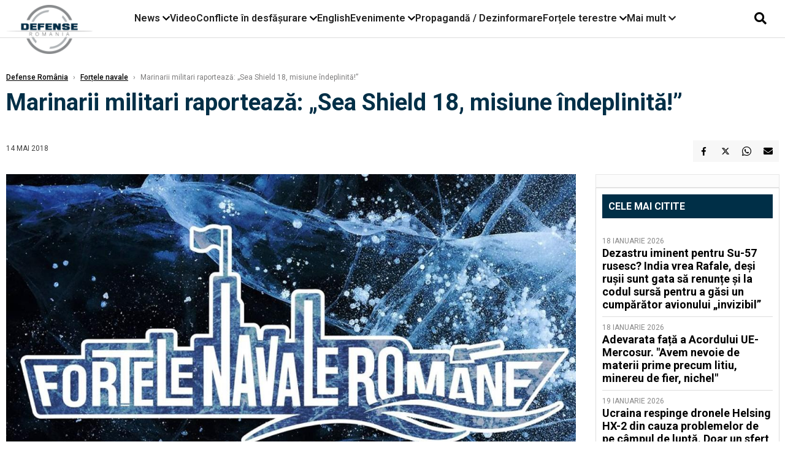

--- FILE ---
content_type: text/html; charset=UTF-8
request_url: https://www.defenseromania.ro/marinarii-militari-raporteaza-sea-shield-18-misiune-indeplinita_591598.html
body_size: 16988
content:
<!DOCTYPE html>
<html lang="ro">

<head>
    <meta charset="UTF-8">
    <meta name="language" content="Romanian" />
    <title>Marinarii militari raportează: „Sea Shield 18, misiune îndeplinită!”  | Defense România    </title>
    <meta name="description" content="Marinarii militari raportează: Sea Shield 18, misiune &amp;icirc;ndeplinită!" />
    <meta name="viewport" content="width=device-width, initial-scale=1.0">

    <link rel="shortcut icon" href="/favicon.png?v=2">
    <link rel="icon" type="image/x-icon" href="/favicon.png?v=2">
    <link rel="shortcut icon" type="image/vnd.microsoft.icon" href="/favicon.png?v=2">

            <link rel="canonical" href="https://www.defenseromania.ro/marinarii-militari-raporteaza-sea-shield-18-misiune-indeplinita_591598.html" />
                <link rel="amphtml" href="https://www.defenseromania.ro/amp/marinarii-militari-raporteaza-sea-shield-18-misiune-indeplinita_591598.html">
                    <script type="application/ld+json">
                {"@context":"http:\/\/schema.org","@type":"BreadcrumbList","itemListElement":[{"@type":"ListItem","position":1,"item":{"name":"Defense Rom\u00e2nia","@id":"https:\/\/www.defenseromania.ro"}},{"@type":"ListItem","position":2,"item":{"name":"For\u021bele navale","@id":"https:\/\/www.defenseromania.ro\/forta-navala"}},{"@type":"ListItem","position":3,"item":{"name":"Marinarii militari raporteaz\u0103: \u201eSea Shield 18, misiune \u00eendeplinit\u0103!\u201d","@id":"https:\/\/www.defenseromania.ro\/marinarii-militari-raporteaza-sea-shield-18-misiune-indeplinita_591598.html"}}]}            </script>
                <script type="application/ld+json">
                {"@context":"http:\/\/schema.org","@type":"NewsArticle","mainEntityOfPage":{"@type":"WebPage","@id":"https:\/\/www.defenseromania.ro\/marinarii-militari-raporteaza-sea-shield-18-misiune-indeplinita_591598.html"},"headline":"Marinarii militari raporteaz\u0103: \u201eSea Shield 18, misiune \u00eendeplinit\u0103!\u201d","image":{"@type":"ImageObject","url":"https:\/\/www.defenseromania.ro\/thumbs\/amp\/2018\/05\/14\/marinarii-militari-raporteaza-sea-shield-18-misiune-indeplinita-202454.webp","width":1200,"height":675},"datePublished":"2018-05-14T14:09:00+03:00","dateModified":"2018-05-14T14:09:00+03:00","publisher":{"@type":"NewsMediaOrganization","id":"https:\/\/www.defenseromania.ro\/#publisher","name":"Defense Rom\u00e2nia","url":"https:\/\/www.defenseromania.ro","logo":{"@type":"ImageObject","url":"https:\/\/media.defenseromania.ro\/assets_v2\/images\/logo_defense.png?v=2"}},"description":"Marinarii militari raporteaz\u0103: Sea Shield 18, misiune &icirc;ndeplinit\u0103!","author":{"@type":"Organization","name":"Defense Rom\u00e2nia"}}            </script>
            <meta name="expires" content="never" />
    <meta name="revisit-after" content="whenever" />
            <meta name="robots" content="follow, index, max-snippet:-1, max-video-preview:-1, max-image-preview:large" />
        <meta name="theme-color" content="#292c33" />

    <meta name="robots" content="max-image-preview:large">

                <meta property="og:title" content="Marinarii militari raportează: „Sea Shield 18, misiune îndeplinită!”" />
                    <meta property="og:description" content="Marinarii militari raportează: Sea Shield 18, misiune &amp;icirc;ndeplinită!" />
                    <meta property="og:image" content="https://www.defenseromania.ro/thumbs/amp/2018/05/14/marinarii-militari-raporteaza-sea-shield-18-misiune-indeplinita-202454.webp" />
                    <meta property="og:image:width" content="1200" />
                    <meta property="og:image:height" content="675" />
                    <meta property="og:url" content="https://www.defenseromania.ro/marinarii-militari-raporteaza-sea-shield-18-misiune-indeplinita_591598.html" />
                    <meta property="og:type" content="article" />
        
    
    <link rel="preload" href="https://www.defenseromania.ro/static/css/normalize.css" as="style">
    <link rel="preload" href="https://www.defenseromania.ro/static/css/owl.carousel.min.css" as="style" />
    <link rel="preload" href="https://www.defenseromania.ro/static/css/video-js.css" as="style">
    <link rel="preload" href="https://www.defenseromania.ro/static/css/dcnews-style.css?v=1768878307" as="style">
    <link rel="preconnect" href="https://fonts.googleapis.com">
    <link rel="preconnect" href="https://fonts.gstatic.com" crossorigin>

    <link href="https://fonts.googleapis.com/css2?family=Playfair+Display:ital,wght@0,400..900;1,400..900&family=Roboto:ital,wght@0,100..900;1,100..900&display=swap" rel="stylesheet">

    <link rel="stylesheet" href="https://www.defenseromania.ro/static/css/owl.carousel.min.css" type="text/css" />
    <link rel="stylesheet" href="https://www.defenseromania.ro/static/css/font-awesome-all.min.css?v=3" type="text/css" />

    <link rel="stylesheet" href="https://www.defenseromania.ro/static/css/video-js.css">
    <link rel="stylesheet" href="https://www.defenseromania.ro/static/css/dcnews-style.css?v=1768878307">

    <!-- Google tag (gtag.js)-->
    <script async src="https://www.googletagmanager.com/gtag/js?id=G-PMZ80LKM72"></script>
    <script>
        window.dataLayer = window.dataLayer || [];

        function gtag() {
            dataLayer.push(arguments);
        }

        gtag('consent', 'default', {
            'ad_storage': 'denied',
            'analytics_storage': 'granted',
            'ad_user_data': 'denied',
            'ad_personalization': 'denied'
        });

        gtag('js', new Date());

        gtag('config', 'G-PMZ80LKM72');
    </script>

    <script src="https://fundingchoicesmessages.google.com/i/pub-7670433186403461?ers=1"></script>
    <script src="https://securepubads.g.doubleclick.net/tag/js/gpt.js" crossorigin="anonymous" async></script>

            <script type="text/javascript">
            function toggleMore() {
                $('.overlay_wrapper').toggleClass('active');
                $('.logo_fl ').toggleClass('small');
            }

            function toggleSearch() {
                $('.icon_menu_search').toggleClass('active');
                $('.gcse-wrapper').toggleClass('active');
            }
        </script>

        
        <script>
            var articles = [{"article_title":"Dezastru iminent pentru Su-57 rusesc? India vrea Rafale, de\u0219i ru\u0219ii sunt gata s\u0103 renun\u021be \u0219i la codul surs\u0103 pentru a g\u0103si un cump\u0103r\u0103tor avionului \u201einvizibil\u201d","article_url":"https:\/\/www.defenseromania.ro\/dezastru-iminent-pentru-su-57-rusesc-india-vrea-rafale-desi-rusii-sunt-gata-sa-renunte-si-la-codul-sursa-pentru-a-gasi-un-cumparator-avionului-invizibil_640214.html"},{"article_title":"Adevarata fa\u021b\u0103 a Acordului UE-Mercosur. \"Avem nevoie de materii prime precum litiu, minereu de fier, nichel\"","article_url":"https:\/\/www.defenseromania.ro\/adevarata-fata-a-acordului-ue-mercosur-avem-nevoie-de-materii-prime-precum-litiu-minereu-de-fier-nichel_640211.html"},{"article_title":"Ucraina respinge dronele Helsing HX-2 din cauza problemelor de pe c\u00e2mpul de lupt\u0103. Doar un sfert dintre dorne au putut fi lansate","article_url":"https:\/\/www.defenseromania.ro\/ucraina-respinge-dronele-helsing-hx-2-din-cauza-problemelor-de-pe-campul-de-lupta-doar-un-sfert-dintre-dorne-au-putut-fi-lansate_640232.html"},{"article_title":"SUA vor s\u0103 treac\u0103 la nivelul urm\u0103tor: Roiuri de drone controlate cu inteligen\u021ba artificial\u0103","article_url":"https:\/\/www.defenseromania.ro\/sua-vor-sa-treaca-la-nivelul-urmator-roiuri-de-drone-controlate-cu-inteligenta-artificiala_640208.html"},{"article_title":"\u201eNu ve\u021bi c\u00e2\u0219tiga \u00een ap\u0103rare\u201d: Strategia radical\u0103 a generalului Sirski pentru ca Ucraina s\u0103 poat\u0103 prelua ini\u021biativa pe front \u00een 2026","article_url":"https:\/\/www.defenseromania.ro\/nu-veti-castiga-in-aparare-strategia-radicala-a-generalului-sirski-pentru-ca-ucraina-sa-poata-prelua-initiativa-pe-front-in-2026_640241.html"}]        </script>

                    

            <script>
                            </script>
        
    


                        <meta name="publish-date" content="2018-05-14T14:09:00+03:00" />
            <meta property="article:modified_time" content="2018-05-14T14:09:00+03:00" />
            <meta name="cXenseParse:publishtime" content="2018-05-14T11:09:00Z" />
            <meta name="cXenseParse:pageclass" content="article" />
            <meta property="cXenseParse:author" content="9dcb88e013" />
                <meta name="cXenseParse:url" content="https://www.defenseromania.ro/marinarii-militari-raporteaza-sea-shield-18-misiune-indeplinita_591598.html" />
    
                            
<!--Gemius video outstream sticky floating-->
<!--<script src="https://publisher.caroda.io/videoPlayer/caroda.min.js?ctok=6a2afe4b095653261466" crossorigin="anonymous" defer></script>-->
<!--End Gemius video outstream sticky floating-->
<!--<script async src="https://securepubads.g.doubleclick.net/tag/js/gpt.js" crossorigin="anonymous"></script>-->

<script >
    var googletag = googletag || {};googletag.cmd = googletag.cmd || [];
    googletag.cmd.push(function() {


        /*Billboard_responsive desktop si mobil, hp under main*/
        googletag.defineSlot("/1473368974/defenseromania_gpt/billboard_responsive", [[970,90], [970,200], [970,250], [728, 90], [728, 200], [750, 100], [750, 200], [750, 250], [750,300], [300, 250], [320, 50], [320, 100], [336, 250], [336, 280]], "div-gpt-defenseromania_gpt-billboard_responsive")
            .defineSizeMapping(
                googletag
                    .sizeMapping()
                    .addSize([990, 0],  [[970,90], [970,200], [970,250]])
                    .addSize([800, 0],  [[728, 90], [728, 200], [750, 100], [750, 200], [750, 250], [750,300]])
                    .addSize([336, 0],  [[300, 250], [320, 50], [320, 100], [336, 250], [336, 280]])
                    .addSize([320, 0],  [[300, 250], [320, 50], [320, 100]])
                    .addSize([0, 0], [])
                    .build()
            )
            .addService(googletag.pubads());

        /*End Billboard_responsive desktop si mobil, hp under main*/

        /*Billboard2_responsive desktop si mobil, hp above video box*/
        googletag.defineSlot("/1473368974/defenseromania_gpt/billboard2_responsive", [[970,90], [970,200], [970,250], [728, 90], [728, 200], [750, 100], [750, 200], [750, 250], [750,300], [300, 250], [300, 600], [320, 50], [320, 100], [336, 250], [336, 280]], "div-gpt-defenseromania_gpt-billboard2_responsive")
            .defineSizeMapping(
                googletag
                    .sizeMapping()
                    .addSize([990, 0],  [[970,90], [970,200], [970,250]])
                    .addSize([800, 0],  [[728, 90], [728, 200], [750, 100], [750, 200], [750, 250], [750,300]])
                    .addSize([336, 0],  [[300, 250], [300, 600], [320, 50], [320, 100], [336, 250], [336, 280]])
                    .addSize([320, 0],  [[300, 250], [300, 600], [320, 50], [320, 100]])
                    .addSize([0, 0], [])
                    .build()
            )
            .addService(googletag.pubads());

        /*End Billboard2_responsive desktop si mobil, hp above video box*/

        /*Billboard3_responsive desktop si mobil, hp under Conflicte in desfasurare*/
        googletag.defineSlot("/1473368974/defenseromania_gpt/billboard3_responsive", [[970,90], [970,200], [970,250], [728, 90], [728, 200], [750, 100], [750, 200], [750, 250], [750,300], [300, 250], [300, 600], [320, 50], [320, 100], [336, 250], [336, 280]], "div-gpt-defenseromania_gpt-billboard3_responsive")
            .defineSizeMapping(
                googletag
                    .sizeMapping()
                    .addSize([990, 0],  [[970,90], [970,200], [970,250]])
                    .addSize([800, 0],  [[728, 90], [728, 200], [750, 100], [750, 200], [750, 250], [750,300]])
                    .addSize([336, 0],  [[300, 250], [300, 600], [320, 50], [320, 100], [336, 250], [336, 280]])
                    .addSize([320, 0],  [[300, 250], [300, 600], [320, 50], [320, 100]])
                    .addSize([0, 0], [])
                    .build()
            )
            .addService(googletag.pubads());

        /*End Billboard3_responsive desktop si mobil, hp under Conflicte in desfasurare*/

        /*box1_horizontal desktop and mobile, article under Main Photo*/
        googletag.defineSlot("/1473368974/defenseromania_gpt/box1_horizontal", [[300,250], [320,50], [320,100], [336,250], [336,280], [728,90], [728,200], [750,250], [750,300], [900, 200], [900, 250]], "div-gpt-defenseromania_gpt-box1_horizontal")
            .defineSizeMapping(
                googletag
                    .sizeMapping()
                    .addSize([990, 0],  [ [728,90], [728,200], [750,250], [750,300], [900,200], [900,250]])
                    .addSize([770, 0],  [ [728,90], [728,200], [750,250], [750,300]])
                    .addSize([336, 0],  [ [300,250], [320,50], [320,100], [336,250], [336,280]])
                    .addSize([320, 0],  [ [300,250], [320,50], [320,100]])
                    .addSize([0, 0], [])
                    .build()
            )
            .addService(googletag.pubads());
        /*End box1_horizontal desktop and mobile, article under Main Photo*/

        /*box2_horizontal desktop and mobile, article under Article text*/
        googletag.defineSlot("/1473368974/defenseromania_gpt/box2_horizontal", [[300,250], [300,600], [320,50], [320,100], [336,250], [336,280], [728,90], [728,200], [750,250], [750,300], [900, 200], [900, 250]], "div-gpt-defenseromania_gpt-box2_horizontal")
            .defineSizeMapping(
                googletag
                    .sizeMapping()
                    .addSize([990, 0],  [ [728,90], [728,200], [750,250], [750,300], [900,200], [900,250]])
                    .addSize([770, 0],  [ [728,90], [728,200], [750,250], [750,300]])
                    .addSize([336, 0],  [ [300,250], [300,600], [320,50], [320,100], [336,250], [336,280]])
                    .addSize([320, 0],  [ [300,250], [300,600], [320,50], [320,100]])
                    .addSize([0, 0], [])
                    .build()
            )
            .addService(googletag.pubads());
        /*End box2_horizontal desktop and mobile, article under Article text*/

        /*box1_right desktop coloana dreapta prima pozitie*/
        googletag.defineSlot("/1473368974/defenseromania_gpt/box1_right", [[300,250], [300,600]], "div-gpt-defenseromania_gpt-box1_right")
            .defineSizeMapping(
                googletag
                    .sizeMapping()
                    .addSize([320, 0],  [[300,250], [300,600]])
                    .addSize([0, 0], [])
                    .build()
            )
            .addService(googletag.pubads());
        /*End box1_right desktop coloana dreapta prima pozitie*/

        /*box2_right video page*/
        googletag.defineSlot("/1473368974/defenseromania_gpt/box2_right_video", [[300,100], [300,200], [300,250]], "div-gpt-defenseromania_gpt-box2_right_video")
            .defineSizeMapping(
                googletag
                    .sizeMapping()
                    .addSize([320, 0],  [[300,100], [300,200], [300,250]])
                    .addSize([0, 0], [])
                    .build()
            )
            .addService(googletag.pubads());
        /*End box2_right video page*/


                                googletag.pubads().setTargeting('defense_category', ["Fortele navale"] );
        
        


        googletag.pubads().enableSingleRequest();

        function logGptSlots(label = '[GPT DEBUG]') {
            if (!window.googletag || !googletag.pubads) {
                console.warn(label, 'googletag not ready');
                return;
            }

            googletag.cmd.push(() => {
                const slots = googletag.pubads().getSlots();

                if (!slots || !slots.length) {
                    console.warn(label, 'no slots defined');
                    return;
                }

                console.group(`${label} ${slots.length} slot(s)`);

                slots.forEach((slot, i) => {
                    const divId = slot.getSlotElementId();
                    const path = slot.getAdUnitPath();

                    const sizes = slot.getSizes()
                        .map(s => s.getWidth() + 'x' + s.getHeight());

                    const targeting = slot.getTargetingMap
                        ? slot.getTargetingMap()
                        : {};

                    const response = slot.getResponseInformation
                        ? slot.getResponseInformation()
                        : null;

                    console.group(`Slot #${i + 1}: ${divId}`);
                    console.log('adUnitPath:', path);
                    console.log('sizes:', sizes);
                    console.log('targeting:', targeting);
                    console.log('response:', response);
                    console.groupEnd();
                });

                console.groupEnd();
            });
        }
        logGptSlots('[AFTER INIT]');
        googletag.cmd.push(() => {
            googletag.pubads().addEventListener('slotRenderEnded', (e) => {
                console.log('[GPT RENDER]', {
                    divId: e.slot.getSlotElementId(),
                    adUnitPath: e.slot.getAdUnitPath(),
                    isEmpty: e.isEmpty,
                    size: e.size,
                    creativeId: e.creativeId,
                    lineItemId: e.lineItemId
                });
            });
        });

        googletag.pubads().disableInitialLoad();
        googletag.enableServices();

    });


</script>                                        <meta name="google-site-verification" content="" />

    
    <script>
        var home = 0;
        var new_website = 1;
    </script>

    

    <style>
        @media screen and (max-width: 500px) {
            .burger-wrapper {
                display: inline-block;
                width: 40%;
                vertical-align: middle;
            }

            #nav-icon3 {
                width: 20px;
                height: 15px;
                position: relative;
                margin: 20px;
                margin-left: 15px;
                -webkit-transform: rotate(0deg);
                -moz-transform: rotate(0deg);
                -o-transform: rotate(0deg);
                transform: rotate(0deg);
                -webkit-transition: .5s ease-in-out;
                -moz-transition: .5s ease-in-out;
                -o-transition: .5s ease-in-out;
                transition: .5s ease-in-out;
                cursor: pointer;
            }

            #nav-icon3 span:nth-child(1) {
                top: 0;
            }

            #nav-icon3 span {
                display: block;
                position: absolute;
                height: 2px;
                width: 100%;
                background: #3a2a77;
                opacity: 1;
                left: 0;
                -webkit-transform: rotate(0deg);
                -moz-transform: rotate(0deg);
                -o-transform: rotate(0deg);
                transform: rotate(0deg);
                -webkit-transition: .25s ease-in-out;
                -moz-transition: .25s ease-in-out;
                -o-transition: .25s ease-in-out;
                transition: .25s ease-in-out;
            }

            .logo {
                text-align: center;
                vertical-align: middle;
                margin-bottom: 10px;
                margin-top: 11px;
                padding: 0;
                width: 20%;
                display: inline-block;
            }

            .nxt_menu,
            .nxt_menu_v2 {
                opacity: 0;
                width: 100%;
                position: absolute;
                top: -700px;
                background: #261f3d;
                z-index: 110;
                -webkit-box-shadow: 0 5px 30px 0px #000000;
                -moz-box-shadow: 0 5px 30px 0px #000000;
                box-shadow: 0 5px 30px 0px #000000;
                -webkit-transition: all ease-out .2s;
                -moz-transition: all ease-out .2s;
                -o-transition: all ease-out .2s;
                transition: all ease-out .2s;
            }

            .is_visible {
                opacity: 1;
                top: 0;
            }

            .nxt_menu_v2 h3 {
                display: inline-block;
                color: #fff;
                margin: 0 auto;
                line-height: 52px;
                font-size: 20px;
            }

            .subMenu_header {
                text-align: center;
                margin-bottom: 10px;
                height: 52px;
                padding-bottom: 10px;
                border-bottom: 1px solid #fff;
            }

            .subMenu_header i {
                position: absolute;
                left: 20px;
                top: 25px;
                font-size: 20px;
            }

            .nxt_menu_item .fa-caret-right {
                padding: 20px;
                position: absolute;
                bottom: -11px;
                font-size: 18px;
                color: #fff;
                right: 30px;
            }

            .nxt_menu_content {
                margin: 2%;
                color: #fff;
            }

            .nxt_menu_item {
                font-weight: 600;
                font-size: 13px;
                padding: 10px;
                padding-right: 0;
                position: relative;
                width: 48%;
                font-weight: 600;
                box-sizing: border-box;
                display: inline-block;
                vertical-align: middle;
            }

            .nxt_menu_item a {
                color: #fff;
            }

            .nxt_menu_item.selected a {
                color: #fecb30;
                font-weight: 800
            }

            .icon_menu_close {
                width: 50px;
                object-fit: contain;
                position: absolute;
                left: 12px;
                top: 10px;
                padding: 10px;
                cursor: pointer;
            }
        }
    </style>
    <script>
        var menuStack = [];

        function showSubmenu(id, name, url) {
            if (id != menuStack[menuStack.length - 1] && menuStack.length) {
                // $("#subMenu"+menuStack[menuStack.length-1]).slideUp("fast", function() {
                // 	$("#subMenu"+id).slideDown("fast");
                // });
                hide(document.getElementById("subMenu" + menuStack[menuStack.length - 1]));
                show(document.getElementById("subMenu" + id));
            } else {
                show(document.getElementById("subMenu" + id));
            }
            if (name != "") document.querySelector("#subMenu" + id + " .nxt_menu_v2_title").innerHTML = name;
            if (url != "") document.querySelector("#subMenu" + id + " .first a").innerHTML = name;
            if (url != "") document.querySelector("#subMenu" + id + " .first a").href = url;

            if ((menuStack.length == 0 || menuStack[menuStack.length - 1] != id) && id)
                menuStack.push(id);
        }

        function closeSubmenu(id) {
            hide(document.getElementById("subMenu" + id));
            menuStack.pop();
            if (menuStack.length)
                showSubmenu(menuStack[menuStack.length - 1], "", "");
        }

        function toggleMenu() {
            showSubmenu(0, "", "");
        }

        // Show an element
        var show = function(elem) {
            // elem.style.display = 'block';
            elem.classList.add('is_visible');
        };

        // Hide an element
        var hide = function(elem) {
            // elem.style.display = 'none';
            elem.classList.remove('is_visible');
        };
    </script>

    <script>
        var pool_results_enabled = 1    </script>
</head>

<body class="body-new body-article">

    <!-- Google Tag Manager (noscript) -->     <script>
        var ad = document.createElement('div');
        ad.id = 'AdSense';
        ad.className = 'AdSense';
        ad.style.display = 'block';
        ad.style.position = 'absolute';
        ad.style.top = '-1px';
        ad.style.height = '1px';
        document.body.appendChild(ad);
    </script>
    <div id="fb-root"></div>

    
    <div class="header_all_wrapper desktop_only">
        <div class="header_all" id="header_all">
            <div class="header_wrapper">
                <div id="header">
                    <div class="header_v2_left">
                        <a class="logo_fl" id="logo_fl" href="/" title="" rel="nofollow"></a>
                    </div>
                    <div class="header_v2_center">
                        <nav class="nav" itemscope="" itemtype="http://www.schema.org/SiteNavigationElement">
                            <ul class="nav-list">
                                                                    <li class="nav-list-item" itemprop="name" data-toggle-submenu="100">
                                        <a href="https://www.defenseromania.ro/news" title="News" class="nav-list-item-link " itemprop="url">News</a>
                                                                                    <i class="fa fa-chevron-down"></i>
                                            <ul class="sbmneu" id="submenu_100">
                                                                                                    <li>
                                                        <a href="https://www.defenseromania.ro/news/uniunea-europeana" title="Uniunea Europeană" class="nav-list-item-link " itemprop="url">Uniunea Europeană</a>
                                                    </li>
                                                                                                    <li>
                                                        <a href="https://www.defenseromania.ro/news/securitate-energetica" title="Securitate energetică" class="nav-list-item-link " itemprop="url">Securitate energetică</a>
                                                    </li>
                                                                                                    <li>
                                                        <a href="https://www.defenseromania.ro/news/nato" title="NATO" class="nav-list-item-link " itemprop="url">NATO</a>
                                                    </li>
                                                                                            </ul>
                                                                            </li>
                                                                    <li class="nav-list-item" itemprop="name" >
                                        <a href="/video" title="Video" class="nav-list-item-link " itemprop="url">Video</a>
                                                                            </li>
                                                                    <li class="nav-list-item" itemprop="name" data-toggle-submenu="102">
                                        <a href="https://www.defenseromania.ro/conflicte-militare-in-desfasurare" title="Conflicte în desfășurare" class="nav-list-item-link " itemprop="url">Conflicte în desfășurare</a>
                                                                                    <i class="fa fa-chevron-down"></i>
                                            <ul class="sbmneu" id="submenu_102">
                                                                                                    <li>
                                                        <a href="https://www.defenseromania.ro/conflicte-militare-in-desfasurare/siria" title="Siria" class="nav-list-item-link " itemprop="url">Siria</a>
                                                    </li>
                                                                                                    <li>
                                                        <a href="https://www.defenseromania.ro/conflicte-militare-in-desfasurare/libia" title="Libia" class="nav-list-item-link " itemprop="url">Libia</a>
                                                    </li>
                                                                                                    <li>
                                                        <a href="https://www.defenseromania.ro/conflicte-militare-in-desfasurare/irak" title="Irak" class="nav-list-item-link " itemprop="url">Irak</a>
                                                    </li>
                                                                                                    <li>
                                                        <a href="https://www.defenseromania.ro/conflicte-militare-in-desfasurare/yemen" title="Yemen" class="nav-list-item-link " itemprop="url">Yemen</a>
                                                    </li>
                                                                                                    <li>
                                                        <a href="https://www.defenseromania.ro/conflicte-militare-in-desfasurare/ucraina" title="Ucraina" class="nav-list-item-link " itemprop="url">Ucraina</a>
                                                    </li>
                                                                                                    <li>
                                                        <a href="https://www.defenseromania.ro/conflicte-militare-in-desfasurare/israel" title="Israel" class="nav-list-item-link " itemprop="url">Israel</a>
                                                    </li>
                                                                                            </ul>
                                                                            </li>
                                                                    <li class="nav-list-item" itemprop="name" >
                                        <a href="https://www.defenseromania.ro/english" title="English" class="nav-list-item-link " itemprop="url">English</a>
                                                                            </li>
                                                                    <li class="nav-list-item" itemprop="name" data-toggle-submenu="106">
                                        <a href="https://www.defenseromania.ro/evenimente" title="Evenimente" class="nav-list-item-link " itemprop="url">Evenimente</a>
                                                                                    <i class="fa fa-chevron-down"></i>
                                            <ul class="sbmneu" id="submenu_106">
                                                                                                    <li>
                                                        <a href="https://www.defenseromania.ro/evenimente/industria-de-aparare" title="Industria de apărare" class="nav-list-item-link " itemprop="url">Industria de apărare</a>
                                                    </li>
                                                                                            </ul>
                                                                            </li>
                                                                    <li class="nav-list-item" itemprop="name" >
                                        <a href="https://www.defenseromania.ro/propaganda-dezinformare" title="Propagandă / Dezinformare" class="nav-list-item-link " itemprop="url">Propagandă / Dezinformare</a>
                                                                            </li>
                                                                    <li class="nav-list-item" itemprop="name" data-toggle-submenu="109">
                                        <a href="https://www.defenseromania.ro/forta-terestra" title="Forțele terestre" class="nav-list-item-link " itemprop="url">Forțele terestre</a>
                                                                                    <i class="fa fa-chevron-down"></i>
                                            <ul class="sbmneu" id="submenu_109">
                                                                                                    <li>
                                                        <a href="https://www.defenseromania.ro/forta-terestra/forte-speciale" title="Forțele speciale" class="nav-list-item-link " itemprop="url">Forțele speciale</a>
                                                    </li>
                                                                                            </ul>
                                                                            </li>
                                                                                                <li class="nav-list-item" itemprop="name" data-toggle-submenu="0">
                                    <a href="javascript:void(0);" title="Mai mult" class="nav-list-item-link" itemprop="url">Mai mult <i class="fa fa-chevron-down"></i></a>
                                    <ul class="sbmneu" id="submenu_0">
                                                                                    <li>
                                                <a href="https://www.defenseromania.ro/forta-navala" title="Forțele navale" class="nav-list-item-link " itemprop="url">Forțele navale</a>
                                            </li>
                                                                                    <li>
                                                <a href="https://www.defenseromania.ro/forta-aeriana" title="Forțele aeriene" class="nav-list-item-link " itemprop="url">Forțele aeriene</a>
                                            </li>
                                                                                    <li>
                                                <a href="https://www.defenseromania.ro/cyber" title="Cyber" class="nav-list-item-link " itemprop="url">Cyber</a>
                                            </li>
                                                                                    <li>
                                                <a href="https://www.defenseromania.ro/terorism" title="Terorism" class="nav-list-item-link " itemprop="url">Terorism</a>
                                            </li>
                                                                                    <li>
                                                <a href="https://www.defenseromania.ro/industrie-de-aparare" title="Industria de apărare" class="nav-list-item-link " itemprop="url">Industria de apărare</a>
                                            </li>
                                                                                    <li>
                                                <a href="https://www.defenseromania.ro/strategica" title="Strategica" class="nav-list-item-link " itemprop="url">Strategica</a>
                                            </li>
                                                                                    <li>
                                                <a href="https://www.defenseromania.ro/istorie" title="Istorie" class="nav-list-item-link " itemprop="url">Istorie</a>
                                            </li>
                                                                                    <li>
                                                <a href="https://www.defenseromania.ro/intelligence" title="Intelligence" class="nav-list-item-link " itemprop="url">Intelligence</a>
                                            </li>
                                                                            </ul>
                                </li>
                                                            </ul>
                        </nav>
                    </div>
                    <div class="header_v2_right">
                        <div class="icon_wrapper">
                            <i class="fa fa-search" onclick="toggleSearch();"></i>

                            <div class="gcse-wrapper" id="gcse-wrapper">
                                <form name="" action="/cauta" method="get" id="searchSiteForm">
                                    <input type="text" class="nxt_searchInput" id="nxt_searchInput" name="q" placeholder="Scrie aici pentru a căuta">
                                    <button type="submit" class="nxt_searchSubmit" value="">
                                        <img src="https://media.dcnews.ro/assets/images/icon_search_desktop.png" class="icon_menu_search" width="20" height="18">
                                    </button>
                                </form>
                            </div>
                        </div>
                    </div>
                </div>
            </div>


                    </div>
    </div>

    <header class="mobile_only">
        <div class="headerMobile">
            <div class="logo" style="">
                <a href="/" class="prerender">
                    <img src="https://media.defenseromania.ro/assets_v2/images/logo_defense.png?v=2" width="50" alt="Defense România" />
                </a>
            </div>
            <div class="right">
                <div class="burger-wrapper">
                    <div id="mobileBurgerNav" onClick="toggleNavMenu();">
                        <i class="fa-solid fa-bars"></i>
                        <i class="fa-solid fa-xmark"></i>
                    </div>
                </div>
            </div>
        </div>
        <div id="navigationMobile">
            <div id="navigationMobileSearch">
                <form action="/cauta" method="get">
                    <div class="mobileSearch">
                        <input type="text" name="q" placeholder="Caută articol...">
                        <button type="submit" class="mobileSearchButton">
                            <i class="fa-solid fa-magnifying-glass"></i>
                        </button>
                    </div>
                </form>
            </div>
                                                <div class="mobileMenuHead" id="mobileMenuHead_100">
                        <div class="mobileMenuItem" id="mobileMenuItem_100" onClick="toggleSubmenu(100);">
                            <span>News</span>
                            <i class="fa-solid fa-chevron-down"></i>
                        </div>
                    </div>
                    <div class="mobileSubmenuContainer" id="mobileSubmenu_100">
                        <div class="mobileMenuItem"> <a href="https://www.defenseromania.ro/news">News</a></div>
                                                    <div class="mobileMenuItem"> <a href="https://www.defenseromania.ro/news/uniunea-europeana">Uniunea Europeană</a></div>
                                                    <div class="mobileMenuItem"> <a href="https://www.defenseromania.ro/news/securitate-energetica">Securitate energetică</a></div>
                                                    <div class="mobileMenuItem"> <a href="https://www.defenseromania.ro/news/nato">NATO</a></div>
                                            </div>
                                                                <div class="mobileMenuHead">
                        <div class="mobileMenuItem"> <a href="/video">Video </a></div>
                    </div>
                                                                <div class="mobileMenuHead" id="mobileMenuHead_102">
                        <div class="mobileMenuItem" id="mobileMenuItem_102" onClick="toggleSubmenu(102);">
                            <span>Conflicte în desfășurare</span>
                            <i class="fa-solid fa-chevron-down"></i>
                        </div>
                    </div>
                    <div class="mobileSubmenuContainer" id="mobileSubmenu_102">
                        <div class="mobileMenuItem"> <a href="https://www.defenseromania.ro/conflicte-militare-in-desfasurare">Conflicte în desfășurare</a></div>
                                                    <div class="mobileMenuItem"> <a href="https://www.defenseromania.ro/conflicte-militare-in-desfasurare/siria">Siria</a></div>
                                                    <div class="mobileMenuItem"> <a href="https://www.defenseromania.ro/conflicte-militare-in-desfasurare/libia">Libia</a></div>
                                                    <div class="mobileMenuItem"> <a href="https://www.defenseromania.ro/conflicte-militare-in-desfasurare/irak">Irak</a></div>
                                                    <div class="mobileMenuItem"> <a href="https://www.defenseromania.ro/conflicte-militare-in-desfasurare/yemen">Yemen</a></div>
                                                    <div class="mobileMenuItem"> <a href="https://www.defenseromania.ro/conflicte-militare-in-desfasurare/ucraina">Ucraina</a></div>
                                                    <div class="mobileMenuItem"> <a href="https://www.defenseromania.ro/conflicte-militare-in-desfasurare/israel">Israel</a></div>
                                            </div>
                                                                <div class="mobileMenuHead">
                        <div class="mobileMenuItem"> <a href="https://www.defenseromania.ro/english">English </a></div>
                    </div>
                                                                <div class="mobileMenuHead" id="mobileMenuHead_106">
                        <div class="mobileMenuItem" id="mobileMenuItem_106" onClick="toggleSubmenu(106);">
                            <span>Evenimente</span>
                            <i class="fa-solid fa-chevron-down"></i>
                        </div>
                    </div>
                    <div class="mobileSubmenuContainer" id="mobileSubmenu_106">
                        <div class="mobileMenuItem"> <a href="https://www.defenseromania.ro/evenimente">Evenimente</a></div>
                                                    <div class="mobileMenuItem"> <a href="https://www.defenseromania.ro/evenimente/industria-de-aparare">Industria de apărare</a></div>
                                            </div>
                                                                <div class="mobileMenuHead">
                        <div class="mobileMenuItem"> <a href="https://www.defenseromania.ro/propaganda-dezinformare">Propagandă / Dezinformare </a></div>
                    </div>
                                                                <div class="mobileMenuHead" id="mobileMenuHead_109">
                        <div class="mobileMenuItem" id="mobileMenuItem_109" onClick="toggleSubmenu(109);">
                            <span>Forțele terestre</span>
                            <i class="fa-solid fa-chevron-down"></i>
                        </div>
                    </div>
                    <div class="mobileSubmenuContainer" id="mobileSubmenu_109">
                        <div class="mobileMenuItem"> <a href="https://www.defenseromania.ro/forta-terestra">Forțele terestre</a></div>
                                                    <div class="mobileMenuItem"> <a href="https://www.defenseromania.ro/forta-terestra/forte-speciale">Forțele speciale</a></div>
                                            </div>
                                                                <div class="mobileMenuHead">
                        <div class="mobileMenuItem"> <a href="https://www.defenseromania.ro/forta-navala">Forțele navale </a></div>
                    </div>
                                                                <div class="mobileMenuHead">
                        <div class="mobileMenuItem"> <a href="https://www.defenseromania.ro/forta-aeriana">Forțele aeriene </a></div>
                    </div>
                                                                <div class="mobileMenuHead">
                        <div class="mobileMenuItem"> <a href="https://www.defenseromania.ro/cyber">Cyber </a></div>
                    </div>
                                                                <div class="mobileMenuHead">
                        <div class="mobileMenuItem"> <a href="https://www.defenseromania.ro/terorism">Terorism </a></div>
                    </div>
                                                                <div class="mobileMenuHead">
                        <div class="mobileMenuItem"> <a href="https://www.defenseromania.ro/industrie-de-aparare">Industria de apărare </a></div>
                    </div>
                                                                <div class="mobileMenuHead">
                        <div class="mobileMenuItem"> <a href="https://www.defenseromania.ro/strategica">Strategica </a></div>
                    </div>
                                                                <div class="mobileMenuHead">
                        <div class="mobileMenuItem"> <a href="https://www.defenseromania.ro/istorie">Istorie </a></div>
                    </div>
                                                                <div class="mobileMenuHead">
                        <div class="mobileMenuItem"> <a href="https://www.defenseromania.ro/intelligence">Intelligence </a></div>
                    </div>
                            
            <div id="navigationMobileApps" style="padding: 15px 8px;">
                <span style="font-size: 16px;line-height: 35px;font-family: Helvetica,sans-serif;font-weight: 700; color:#000;">Poți descărca aplicația:</span><br />
                <div id="mobileAppLinks">
                    <a href='https://apps.apple.com/us/app/defenseromania/id1394093754'><img alt='Get it on App Store' class="lazy" src="https://media.dcnews.ro/nxthost/app-store-logo.png" height="40" width="116" /></a>
                    <a href='https://play.google.com/store/apps/details?id=com.nxthub.defenseromania&hl=en_SG&gl=RO'><img alt='Get it on Google Play' class="lazy" src="https://media.dcnews.ro/nxthost/play_store_logo.2.png" height="40" width="116" /></a>
                </div>
            </div>
        </div>
    </header>

    <script>
        function toggleNavMenu() {
            $('html').toggleClass('navActive');
            $('body').toggleClass('navActive');
            $('#mobileBurgerNav').toggleClass('active');
            $('#navigationMobile').toggleClass('active');
        }

        function toggleSubmenu(id) {
            $('.mobileSubmenuContainer').not('#mobileSubmenu_' + id).removeClass('active');
            $('.mobileMenuItem').not('#mobileMenuHead_' + id).removeClass('active');
            $('#mobileSubmenu_' + id).toggleClass('active');
            $('#mobileMenuHead_' + id).toggleClass('active');
        }
    </script>

    <!--Branging U shaped-->
    <div class="desktop-only" style="width: 1200px; margin: 0 auto">
        <div class="" style="position: relative; width:1200px;/*height:250px;*/">

        </div>
    </div>

    <!--End Branging U shaped-->

    <div class="page">
        <div class="Content">
            

    <div class="container_fixed_width">

<div class="content-fixed spliter" style="background-color: transparent">
        <div class="elements" style="width:100%; ">
                
<div>
    <div class="article-info">
                <div id="location">
            <a href="https://www.defenseromania.ro/">Defense România</a>
                            <span>&rsaquo;</span>
                                    <a href="https://www.defenseromania.ro/forta-navala" title="Forțele navale">Forțele navale</a>
                                <span>&rsaquo;</span>
                                    Marinarii militari raportează: „Sea Shield 18, misiune îndeplinită!”                        </div>
        </div>
    <h1>

        
        Marinarii militari raportează: „Sea Shield 18, misiune îndeplinită!”
        </h1>

    
    <div class="article-meta">
        <div class="article-meta-container">
                        <div>
                <div class="article-authors">
                    <div>
                                            </div>
                </div>
                <span class="time"> 14 MAI 2018</span>
            </div>
        </div>

                    <div class="social-share" style="margin-top: 10px">
                <a class="facebook" target="_blank" href="https://facebook.com/sharer/sharer.php?u=https://www.defenseromania.ro/marinarii-militari-raporteaza-sea-shield-18-misiune-indeplinita_591598.html">
                    <i class="fa-brands fa-facebook-f"></i>
                </a>
                <a class="x-twitter" target="_blank" href="https://twitter.com/intent/tweet/?text=Marinarii militari raportează: „Sea Shield 18, misiune îndeplinită!”&url=https://www.defenseromania.ro/marinarii-militari-raporteaza-sea-shield-18-misiune-indeplinita_591598.html">
                    <svg xmlns="http://www.w3.org/2000/svg" viewBox="0 0 448 512"><!--!Font Awesome Free v7.1.0 by @fontawesome - https://fontawesome.com License - https://fontawesome.com/license/free Copyright 2026 Fonticons, Inc.--><path d="M357.2 48L427.8 48 273.6 224.2 455 464 313 464 201.7 318.6 74.5 464 3.8 464 168.7 275.5-5.2 48 140.4 48 240.9 180.9 357.2 48zM332.4 421.8l39.1 0-252.4-333.8-42 0 255.3 333.8z"/></svg>                </a>
                <a class="whatsapp" target="_blank" href="https://web.whatsapp.com/send?text=Marinarii militari raportează: „Sea Shield 18, misiune îndeplinită!”%20https://www.defenseromania.ro/marinarii-militari-raporteaza-sea-shield-18-misiune-indeplinita_591598.html">
                    <i class="fa-brands fa-whatsapp"></i>
                </a>
                <a class="email" target="_blank"  href="mailto:?subject=Defense România -  Marinarii militari raportează: „Sea Shield 18, misiune îndeplinită!” &amp;body=Citește articolul aici: https://www.defenseromania.ro/marinarii-militari-raporteaza-sea-shield-18-misiune-indeplinita_591598.html">
                    <i class="fa-solid fa-envelope"></i>
                </a>
            </div>
            </div>
</div>



        </div>
</div>

    </div> <!-- /.container_fixed_width -->



    <div class="container_fixed_width">

<div class="content-fixed spliter mb40" style="background-color: transparent">
        <div class="elements" style="width:calc(75% - ((24px * 2)/ 3)); ">
                
<div class="poza-articol articleMainImage">
            
        <img class="img-16x9" loading="eager" fetchpriority="high"
             data-src="https://www.defenseromania.ro/thumbs/amp/2018/05/14/marinarii-militari-raporteaza-sea-shield-18-misiune-indeplinita-202454.webp"
             data-width="1200" data-speed="1" alt="fortele_navale_romane_29803800"
             sizes="(max-width: 600px) 480px, (max-width: 900px) 800px, 1200px"
             srcset="
                    https://www.defenseromania.ro/thumbs/480x270/2018/05/14/marinarii-militari-raporteaza-sea-shield-18-misiune-indeplinita-202454.webp 480w,
                    https://www.defenseromania.ro/thumbs/800x450/2018/05/14/marinarii-militari-raporteaza-sea-shield-18-misiune-indeplinita-202454.webp 800w,
                    https://www.defenseromania.ro/thumbs/1200x675/2018/05/14/marinarii-militari-raporteaza-sea-shield-18-misiune-indeplinita-202454.webp 1200w">


    


</div>

<span class="imageDescription">Marinarii militari raportează: „Sea Shield 18, misiune îndeplinită!”</span>
<div class="text">

    <div class="article-abstract">
        <div class="article_description_new">Marinarii militari raportează: Sea Shield 18, misiune îndeplinită!</div>
    </div>

    <div class="articol_dec">
        <p style="text-align:left;">După cele aproximativ 1.000 de mile marine parcurse, în perioada 7-11 mai, navele militare participante la exercițiul multinațional SeaShield 18 au revenit în Portul Militar Constanța, anunță, luni, 14 mai, Forțele Navale Române, într-un mesaj publicat pe pagina oficială de Facebook.</p>
<p style="text-align:left;">Cei 2.300 de militarii români și străini (americani, britanici, bulgari, greci, spanioli, turci și ucraineni) au avut cinci zile încărcate cu activități desfășurate, 24 de ore din 24, în Marea Neagră.</p>
                              <center><div class="ad-container" id="div-gpt-defenseromania_gpt-box1_horizontal"><script>googletag.cmd.push(() => { googletag.display("div-gpt-defenseromania_gpt-box1_horizontal"); });</script></div></center>
                              <p></p>
<p style="text-align:left;"><strong>Exercițiu impresionant</strong></p>
<p style="text-align:left;">Sea Shield 18 este cel mai mare exercițiu planificat, organizat și condus de Forțele Navale Române, în acest an, și a cuprins proceduri standard NATO de luptă pe toate mediile de acțiune, terestru, aerian și maritim.</p>
<p style="text-align:left;">La exercițiul multinațional, desfășurat în perioada 4-11 mai, conform unui scenariu bazat pe o situație geopolitică fictivă, au participat 21 de nave militare, 10 aeronave de luptă și un submarin.</p>
    </div>

</div>

<script>
    document.addEventListener("DOMContentLoaded", function () {
        const iframes = document.querySelectorAll("iframe[data-auto-height]");

        iframes.forEach(iframe => {
            iframe.addEventListener("load", function () {

                setTimeout(() => {
                    try {
                        const doc = iframe.contentWindow.document;
                        const height = doc.body.scrollHeight || doc.documentElement.scrollHeight;
                        iframe.style.height = height + "px";
                    } catch (e) {
                        console.warn("Iframe cross-domain, nu pot ajusta height-ul.");
                    }
                }, 500);

            });
        });
    });

</script>

<div class="container_fixed_width_900px">
    <div class="articol_dec">
            </div>
</div>
    <div class="article_tag_wrapper">
                    <a href="https://www.defenseromania.ro/tag/marinari-militari_159">
                <div class="article_tag">marinari militari</div>
            </a>
                        <a href="https://www.defenseromania.ro/tag/fortele-navala-romane_431">
                <div class="article_tag">fortele navala romane</div>
            </a>
                        <a href="https://www.defenseromania.ro/tag/portul-militar-constanta_432">
                <div class="article_tag">portul militar constanta</div>
            </a>
                        <a href="https://www.defenseromania.ro/tag/sea-shield_433">
                <div class="article_tag">sea shield</div>
            </a>
                </div>
<div class="mb20">
<div class="articol_info">
    <div class="social-share">
        <a class="facebook" target="_blank" href="https://facebook.com/sharer/sharer.php?u=https://www.defenseromania.ro/marinarii-militari-raporteaza-sea-shield-18-misiune-indeplinita_591598.html">
            <i class="fa-brands fa-facebook-f"></i>
        </a>
        <a class="x-twitter" target="_blank" href="https://twitter.com/intent/tweet/?text=Marinarii militari raportează: „Sea Shield 18, misiune îndeplinită!”&url=https://www.defenseromania.ro/marinarii-militari-raporteaza-sea-shield-18-misiune-indeplinita_591598.html">
            <svg xmlns="http://www.w3.org/2000/svg" viewBox="0 0 448 512"><!--!Font Awesome Free v7.1.0 by @fontawesome - https://fontawesome.com License - https://fontawesome.com/license/free Copyright 2026 Fonticons, Inc.--><path d="M357.2 48L427.8 48 273.6 224.2 455 464 313 464 201.7 318.6 74.5 464 3.8 464 168.7 275.5-5.2 48 140.4 48 240.9 180.9 357.2 48zM332.4 421.8l39.1 0-252.4-333.8-42 0 255.3 333.8z"/></svg>                </a>
        <a class="whatsapp" target="_blank" href="https://web.whatsapp.com/send?text=Marinarii militari raportează: „Sea Shield 18, misiune îndeplinită!”%20https://www.defenseromania.ro/marinarii-militari-raporteaza-sea-shield-18-misiune-indeplinita_591598.html">
            <i class="fa-brands fa-whatsapp"></i>
        </a>
        <a class="email" target="_blank"  href="mailto:?subject=Defense România -  Marinarii militari raportează: „Sea Shield 18, misiune îndeplinită!” &amp;body=Citește articolul aici: https://www.defenseromania.ro/marinarii-militari-raporteaza-sea-shield-18-misiune-indeplinita_591598.html">
            <i class="fa-solid fa-envelope"></i>
        </a>
    </div>
    <div class="social-follow">
        <span>Urmăriți-ne și pe</span>
        <div class="gnews-follow">
            <img src="https://media.defenseromania.ro/nxt/Google_News_icon.svg" alt="defenseromania.ro google news" style="width: 32px; height: 32px; vertical-align: top; display: inline-block;">
            <a href="https://news.google.com/publications/CAAqLQgKIidDQklTRndnTWFoTUtFV1JsWm1WdWMyVnliMjFoYm1saExuSnZLQUFQAQ?hl=ro&gl=RO&ceid=RO:ro">Google News</a>
        </div>
        <span>și în aplicațiile mobile</span>
        <div class="apps-follow">
            <a href="https://apps.apple.com/us/app/defenseromania/id1394093754" target="_blank">
                <img src="/static/images/Apple-Store-Icon.png" alt="defenseromania.ro appstore">
            </a>
            <a href="https://play.google.com/store/apps/details?id=com.nxthub.defenseromania&hl=ro" target="_blank">
                <img src="/static/images/Google-Play-Icon.png" alt="defenseromania.ro playstore">
            </a>
        </div>
    </div>
</div>
</div>
<div class="article-bottom-meta">
    <div class="article-meta-container">
        <div class="article-author-image">
                            <img src="/static/images/user.png">
                    </div>
        <div>
            <div class="article-authors">
                <div>
                                    </div>
            </div>
        </div>
    </div>

    <div class="author-text">
           </div>
</div>
        <center style="padding-bottom:20px"><!-- /1473368974/defenseromania_gpt/box2_horizontal-->
<div id="div-gpt-defenseromania_gpt-box2_horizontal"><script>googletag.cmd.push(() => { googletag.display("div-gpt-defenseromania_gpt-box2_horizontal"); });</script></div>
</center>
    
<div>
    <div class="section-list">
        <div class="section-title">
            <span>Alte știri de interes</span>
        </div>
    </div>

    <div class="elements section-listing section-listing-layout-2" id="nxt_newest_articles" style="width:100%; ">
        <ul>
                            <li>
                    <div>
                        <article class="headline">

<div class="thumb" data-size="landscape">

    <a href="https://www.defenseromania.ro/cardinalii-catolici-americani-indeamna-administratia-trump-sa-adopte-o-busola-morala-in-politica-externa_640259.html">
                    <picture>

                
                
                <img
                        src="https://www.defenseromania.ro/thumbs/landscape/2026/01/19/cardinalii-catolici-americani-indeamna-administratia-trump-sa-adopte-o-busola-morala-in-politica-externa-204509.webp"
                        alt="Cardinalii catolici americani îndeamnă administrația Trump să adopte o busolă morală în politica externă"
                    loading="lazy"                    width="600" height="334"                        class="img" />
            </picture>
        


        
        
        
        
    </a>

</div><h3 class="title">
<a href="https://www.defenseromania.ro/cardinalii-catolici-americani-indeamna-administratia-trump-sa-adopte-o-busola-morala-in-politica-externa_640259.html" title="cardinalii catolici americani indeamna administratia trump sa adopte o busola morala in politica externa">
    
    
    Cardinalii catolici americani îndeamnă administrația Trump să adopte o busolă morală în politica externă</a>
</h3>    <div class="categ_date">
                            <div class="date">19 Ianuarie 2026</div>
                    </div>
</article>                    </div>
                </li>
                
                                            <li>
                    <div>
                        <article class="headline">

<div class="thumb" data-size="landscape">

    <a href="https://www.defenseromania.ro/pentagonul-ia-pulsul-romaniei-seful-trupelor-sua-din-europa-viziteaza-deveselu-si-cincu-discutii-cu-nicusor-dan-si-ministrul-apararii_640256.html">
                    <picture>

                
                
                <img
                        src="https://www.defenseromania.ro/thumbs/landscape/2026/01/19/pentagonul-ia-pulsul-romaniei-seful-trupelor-sua-din-europa-viziteaza-deveselu-si-cincu-discutii-cu-nicusor-dan-si-ministrul-apararii-204508.webp"
                        alt="Pentagonul ia pulsul României. Șeful trupelor SUA din Europa vizitează Deveselu și Cincu. Discuții cu Nicușor Dan și ministrul apărării"
                    loading="lazy"                    width="600" height="334"                        class="img" />
            </picture>
        


        
        
        
        
    </a>

</div><h3 class="title">
<a href="https://www.defenseromania.ro/pentagonul-ia-pulsul-romaniei-seful-trupelor-sua-din-europa-viziteaza-deveselu-si-cincu-discutii-cu-nicusor-dan-si-ministrul-apararii_640256.html" title="pentagonul ia pulsul romaniei seful trupelor sua din europa viziteaza deveselu si cincu discutii cu nicusor dan si ministrul apararii">
    
    
    Pentagonul ia pulsul României. Șeful trupelor SUA din Europa vizitează Deveselu și Cincu. Discuții cu Nicușor Dan și ministrul apărării</a>
</h3>    <div class="categ_date">
                            <div class="date">19 Ianuarie 2026</div>
                    </div>
</article>                    </div>
                </li>
                
                                            <li>
                    <div>
                        <article class="headline">

<div class="thumb" data-size="landscape">

    <a href="https://www.defenseromania.ro/zidul-de-460-km-din-marea-chinei-de-est-in-asa-numita-zona-gri-de-ce-a-mobilizat-china-2-000-de-barci-de-pescuit-pentru-o-blocada-navala_640255.html">
                    <picture>

                
                
                <img
                        src="https://www.defenseromania.ro/thumbs/landscape/2026/01/19/zidul-de-460-km-din-marea-chinei-de-est-in-asa-numita-zona-gri-de-ce-a-mobilizat-china-2-000-de-barci-de-pescuit-pentru-o-blocada-navala-204494.webp"
                        alt="Zidul de 460 km din Marea Chinei de Est în așa-numita „zonă gri”: De ce a mobilizat China 2.000 de bărci de pescuit pentru o „blocadă” navală"
                    loading="lazy"                    width="600" height="334"                        class="img" />
            </picture>
        


        
        
        
        
    </a>

</div><h3 class="title">
<a href="https://www.defenseromania.ro/zidul-de-460-km-din-marea-chinei-de-est-in-asa-numita-zona-gri-de-ce-a-mobilizat-china-2-000-de-barci-de-pescuit-pentru-o-blocada-navala_640255.html" title="zidul de 460 km din marea chinei de est in asa numita zona gri de ce a mobilizat china 2 000 de barci de pescuit pentru o blocada navala">
    
    
    Zidul de 460 km din Marea Chinei de Est în așa-numita „zonă gri”: De ce a mobilizat China 2.000 de bărci de pescuit pentru o „blocadă” navală</a>
</h3>    <div class="categ_date">
                            <div class="date">19 Ianuarie 2026</div>
                    </div>
</article>                    </div>
                </li>
                
                                            <li>
                    <div>
                        <article class="headline">

<div class="thumb" data-size="landscape">

    <a href="https://www.defenseromania.ro/dispute-in-cehia-privind-furnizarea-de-avioane-l-159-catre-ucraina-presedintele-le-a-promis-kievului-dar-primul-ministru-spune-ca-nu-sunt-de-vanzare_640253.html">
                    <picture>

                
                
                <img
                        src="https://www.defenseromania.ro/thumbs/landscape/2026/01/19/dispute-in-cehia-privind-furnizarea-de-avioane-l-159-catre-ucraina-presedintele-le-a-promis-kievului-dar-primul-ministru-spune-ca-nu-sunt-de-vanzare-204488.webp"
                        alt="Dispute în Cehia privind furnizarea de avioane L-159 către Ucraina: Președintele le-a promis Kievului, dar primul ministru spune că nu sunt de vânzare"
                    loading="lazy"                    width="600" height="334"                        class="img" />
            </picture>
        


        
        
        
        
    </a>

</div><h3 class="title">
<a href="https://www.defenseromania.ro/dispute-in-cehia-privind-furnizarea-de-avioane-l-159-catre-ucraina-presedintele-le-a-promis-kievului-dar-primul-ministru-spune-ca-nu-sunt-de-vanzare_640253.html" title="dispute in cehia privind furnizarea de avioane l 159 catre ucraina presedintele le a promis kievului dar primul ministru spune ca nu sunt de vanzare">
    
    
    Dispute în Cehia privind furnizarea de avioane L-159 către Ucraina: Președintele le-a promis Kievului, dar primul ministru spune că nu sunt de vânzare</a>
</h3>    <div class="categ_date">
                            <div class="date">19 Ianuarie 2026</div>
                    </div>
</article>                    </div>
                </li>
                
                                            <li>
                    <div>
                        <article class="headline">

<div class="thumb" data-size="landscape">

    <a href="https://www.defenseromania.ro/de-la-s-400-la-pantsir-s2-lista-sistemelor-de-elita-ale-moscovei-care-au-devenit-tinte-sigure-pentru-dronele-ucrainene-in-ultimul-an_640252.html">
                    <picture>

                
                
                <img
                        src="https://www.defenseromania.ro/thumbs/landscape/2026/01/19/de-la-s-400-la-pantsir-s2-lista-sistemelor-de-elita-ale-moscovei-care-au-devenit-tinte-sigure-pentru-dronele-ucrainene-in-ultimul-an-204485.webp"
                        alt="De la S-400 la Pantsir-S2: Lista sistemelor de elită ale Moscovei care au devenit ținte sigure pentru dronele ucrainene în ultimul an"
                    loading="lazy"                    width="600" height="334"                        class="img" />
            </picture>
        


        
        
        
        
    </a>

</div><h3 class="title">
<a href="https://www.defenseromania.ro/de-la-s-400-la-pantsir-s2-lista-sistemelor-de-elita-ale-moscovei-care-au-devenit-tinte-sigure-pentru-dronele-ucrainene-in-ultimul-an_640252.html" title="de la s 400 la pantsir s2 lista sistemelor de elita ale moscovei care au devenit tinte sigure pentru dronele ucrainene in ultimul an">
    
    
    De la S-400 la Pantsir-S2: Lista sistemelor de elită ale Moscovei care au devenit ținte sigure pentru dronele ucrainene în ultimul an</a>
</h3>    <div class="categ_date">
                            <div class="date">19 Ianuarie 2026</div>
                    </div>
</article>                    </div>
                </li>
                
                                            <li>
                    <div>
                        <article class="headline">

<div class="thumb" data-size="landscape">

    <a href="https://www.defenseromania.ro/ierarhia-puterii-aeriene-arabe-cine-detine-cu-adevarat-controlul-cerului-in-regiune-si-ce-surprize-pregateste-exercitiul-spears-of-victory_640249.html">
                    <picture>

                
                
                <img
                        src="https://www.defenseromania.ro/thumbs/landscape/2026/01/19/ierarhia-puterii-aeriene-arabe-cine-detine-cu-adevarat-controlul-cerului-in-regiune-si-ce-surprize-pregateste-exercitiul-spears-of-victory-204478.webp"
                        alt="Ierarhia puterii aeriene arabe: Cine deține cu adevărat controlul cerului în regiune și ce surprize pregătește exercițiul Spears of Victory"
                    loading="lazy"                    width="600" height="334"                        class="img" />
            </picture>
        


        
        
        
        
    </a>

</div><h3 class="title">
<a href="https://www.defenseromania.ro/ierarhia-puterii-aeriene-arabe-cine-detine-cu-adevarat-controlul-cerului-in-regiune-si-ce-surprize-pregateste-exercitiul-spears-of-victory_640249.html" title="ierarhia puterii aeriene arabe cine detine cu adevarat controlul cerului in regiune si ce surprize pregateste exercitiul spears of victory">
    
    
    Ierarhia puterii aeriene arabe: Cine deține cu adevărat controlul cerului în regiune și ce surprize pregătește exercițiul Spears of Victory</a>
</h3>    <div class="categ_date">
                            <div class="date">19 Ianuarie 2026</div>
                    </div>
</article>                    </div>
                </li>
                
                                            <li>
                    <div>
                        <article class="headline">

<div class="thumb" data-size="landscape">

    <a href="https://www.defenseromania.ro/nu-mai-vrem-avioanele-voastre-de-ce-f-35-a-devenit-un-cal-troian-in-relatia-comerciala-dintre-canada-si-sua-sub-noua-administratie_640246.html">
                    <picture>

                
                
                <img
                        src="https://www.defenseromania.ro/thumbs/landscape/2026/01/19/nu-mai-vrem-avioanele-voastre-de-ce-f-35-a-devenit-un-cal-troian-in-relatia-comerciala-dintre-canada-si-sua-sub-noua-administratie-204470.webp"
                        alt="Nu mai vrem avioanele voastre! De ce F-35 a devenit un „cal troian” în relația comercială dintre Canada și SUA sub noua administrație?"
                    loading="lazy"                    width="600" height="334"                        class="img" />
            </picture>
        


        
        
        
        
    </a>

</div><h3 class="title">
<a href="https://www.defenseromania.ro/nu-mai-vrem-avioanele-voastre-de-ce-f-35-a-devenit-un-cal-troian-in-relatia-comerciala-dintre-canada-si-sua-sub-noua-administratie_640246.html" title="nu mai vrem avioanele voastre de ce f 35 a devenit un cal troian in relatia comerciala dintre canada si sua sub noua administratie">
    
    
    Nu mai vrem avioanele voastre! De ce F-35 a devenit un „cal troian” în relația comercială dintre Canada și SUA sub noua administrație?</a>
</h3>    <div class="categ_date">
                            <div class="date">19 Ianuarie 2026</div>
                    </div>
</article>                    </div>
                </li>
                
                                            <li>
                    <div>
                        <article class="headline">

<div class="thumb" data-size="landscape">

    <a href="https://www.defenseromania.ro/de-ce-mizeaza-rusia-pe-o-productie-de-1-000-de-drone-pe-zi-pentru-a-ingenunchea-apararea-ucrainei_640244.html">
                    <picture>

                
                
                <img
                        src="https://www.defenseromania.ro/thumbs/landscape/2026/01/19/de-ce-mizeaza-rusia-pe-o-productie-de-1-000-de-drone-pe-zi-pentru-a-ingenunchea-apararea-ucrainei-204467.webp"
                        alt="De ce mizează Rusia pe o producție de 1.000 de drone pe zi pentru a îngenunchea apărarea Ucrainei"
                    loading="lazy"                    width="600" height="334"                        class="img" />
            </picture>
        


        
        
        
        
    </a>

</div><h3 class="title">
<a href="https://www.defenseromania.ro/de-ce-mizeaza-rusia-pe-o-productie-de-1-000-de-drone-pe-zi-pentru-a-ingenunchea-apararea-ucrainei_640244.html" title="de ce mizeaza rusia pe o productie de 1 000 de drone pe zi pentru a ingenunchea apararea ucrainei">
    
    
    De ce mizează Rusia pe o producție de 1.000 de drone pe zi pentru a îngenunchea apărarea Ucrainei</a>
</h3>    <div class="categ_date">
                            <div class="date">19 Ianuarie 2026</div>
                    </div>
</article>                    </div>
                </li>
                
                                            <li>
                    <div>
                        <article class="headline">

<div class="thumb" data-size="landscape">

    <a href="https://www.defenseromania.ro/romania-pusa-in-fata-unei-alegeri-imposibile-garantiile-sua-sau-apartenenta-la-uniunea-europeana_640238.html">
                    <picture>

                
                
                <img
                        src="https://www.defenseromania.ro/thumbs/landscape/2026/01/19/romania-pusa-in-fata-unei-alegeri-imposibile-garantiile-sua-sau-apartenenta-la-uniunea-europeana-204453.webp"
                        alt="România, pusă în fața unei alegeri imposibile: Garanțiile SUA sau apartenența la Uniunea Europeană"
                    loading="lazy"                    width="600" height="334"                        class="img" />
            </picture>
        


        
        
                    <span class="opinie-badge"></span>
        
        
    </a>

</div><h3 class="title">
<a href="https://www.defenseromania.ro/romania-pusa-in-fata-unei-alegeri-imposibile-garantiile-sua-sau-apartenenta-la-uniunea-europeana_640238.html" title="romania pusa in fata unei alegeri imposibile garantiile sua sau apartenenta la uniunea europeana">
    
            <img class="opinion_dot_list_title" src="https://media.dcnews.ro/assets/images/icon_opinion.png">
    
    România, pusă în fața unei alegeri imposibile: Garanțiile SUA sau apartenența la Uniunea Europeană</a>
</h3>    <div class="categ_date">
                            <div class="date">19 Ianuarie 2026</div>
                    </div>
</article>                    </div>
                </li>
                
                                            <li>
                    <div>
                        <article class="headline">

<div class="thumb" data-size="landscape">

    <a href="https://www.defenseromania.ro/nu-veti-castiga-in-aparare-strategia-radicala-a-generalului-sirski-pentru-ca-ucraina-sa-poata-prelua-initiativa-pe-front-in-2026_640241.html">
                    <picture>

                
                
                <img
                        src="https://www.defenseromania.ro/thumbs/landscape/2026/01/19/nu-veti-castiga-in-aparare-strategia-radicala-a-generalului-sirski-pentru-ca-ucraina-sa-poata-prelua-initiativa-pe-front-in-2026-204443.jpeg"
                        alt="„Nu veți câștiga în apărare”: Strategia radicală a generalului Sirski pentru ca Ucraina să poată prelua inițiativa pe front în 2026"
                    loading="lazy"                    width="600" height="334"                        class="img" />
            </picture>
        


        
        
        
        
    </a>

</div><h3 class="title">
<a href="https://www.defenseromania.ro/nu-veti-castiga-in-aparare-strategia-radicala-a-generalului-sirski-pentru-ca-ucraina-sa-poata-prelua-initiativa-pe-front-in-2026_640241.html" title="nu veti castiga in aparare strategia radicala a generalului sirski pentru ca ucraina sa poata prelua initiativa pe front in 2026">
    
    
    „Nu veți câștiga în apărare”: Strategia radicală a generalului Sirski pentru ca Ucraina să poată prelua inițiativa pe front în 2026</a>
</h3>    <div class="categ_date">
                            <div class="date">19 Ianuarie 2026</div>
                    </div>
</article>                    </div>
                </li>
                
                                            <li>
                    <div>
                        <article class="headline">

<div class="thumb" data-size="landscape">

    <a href="https://www.defenseromania.ro/adio-blindaj-clasic-ce-castiga-statele-nato-care-au-ales-leopard-2a8-cu-protectie-activa-in-fata-noilor-amenintari-cu-drone_640235.html">
                    <picture>

                
                
                <img
                        src="https://www.defenseromania.ro/thumbs/landscape/2026/01/19/adio-blindaj-clasic-ce-castiga-statele-nato-care-au-ales-leopard-2a8-cu-protectie-activa-in-fata-noilor-amenintari-cu-drone-204436.webp"
                        alt="Adio, blindaj clasic: Ce câștigă statele NATO care au ales Leopard 2A8 cu protecție activă în fața noilor amenințări cu drone"
                    loading="lazy"                    width="600" height="334"                        class="img" />
            </picture>
        


        
        
        
        
    </a>

</div><h3 class="title">
<a href="https://www.defenseromania.ro/adio-blindaj-clasic-ce-castiga-statele-nato-care-au-ales-leopard-2a8-cu-protectie-activa-in-fata-noilor-amenintari-cu-drone_640235.html" title="adio blindaj clasic ce castiga statele nato care au ales leopard 2a8 cu protectie activa in fata noilor amenintari cu drone">
    
    
    Adio, blindaj clasic: Ce câștigă statele NATO care au ales Leopard 2A8 cu protecție activă în fața noilor amenințări cu drone</a>
</h3>    <div class="categ_date">
                            <div class="date">19 Ianuarie 2026</div>
                    </div>
</article>                    </div>
                </li>
                
                                            <li>
                    <div>
                        <article class="headline">

<div class="thumb" data-size="landscape">

    <a href="https://www.defenseromania.ro/ucraina-respinge-dronele-helsing-hx-2-din-cauza-problemelor-de-pe-campul-de-lupta-doar-un-sfert-dintre-dorne-au-putut-fi-lansate_640232.html">
                    <picture>

                
                
                <img
                        src="https://www.defenseromania.ro/thumbs/landscape/2026/01/19/ucraina-respinge-dronele-helsing-hx-2-din-cauza-problemelor-de-pe-campul-de-lupta-doar-un-sfert-dintre-dorne-au-putut-fi-lansate-204422.webp"
                        alt="Ucraina respinge dronele Helsing HX-2 din cauza problemelor de pe câmpul de luptă. Doar un sfert dintre dorne au putut fi lansate"
                    loading="lazy"                    width="600" height="334"                        class="img" />
            </picture>
        


        
        
        
        
    </a>

</div><h3 class="title">
<a href="https://www.defenseromania.ro/ucraina-respinge-dronele-helsing-hx-2-din-cauza-problemelor-de-pe-campul-de-lupta-doar-un-sfert-dintre-dorne-au-putut-fi-lansate_640232.html" title="ucraina respinge dronele helsing hx 2 din cauza problemelor de pe campul de lupta doar un sfert dintre dorne au putut fi lansate">
    
    
    Ucraina respinge dronele Helsing HX-2 din cauza problemelor de pe câmpul de luptă. Doar un sfert dintre dorne au putut fi lansate</a>
</h3>    <div class="categ_date">
                            <div class="date">19 Ianuarie 2026</div>
                    </div>
</article>                    </div>
                </li>
                
                                            <li>
                    <div>
                        <article class="headline">

<div class="thumb" data-size="landscape">

    <a href="https://www.defenseromania.ro/cobra-ii-ale-romaniei-integrate-cu-sisteme-silenta-4arh3-produse-o-companie-romaneasca-tot-ce-trebuie-sa-stii-despre-silenta-4arh3_640229.html">
                    <picture>

                
                
                <img
                        src="https://www.defenseromania.ro/thumbs/landscape/2026/01/19/cobra-ii-ale-romaniei-integrate-cu-sisteme-silenta-4arh3-produse-o-companie-romaneasca-tot-ce-trebuie-sa-stii-despre-silenta-4arh3-204401.webp"
                        alt="Cobra II ale României, integrate cu sisteme Silenta 4ARH3 produse de o companie românească. Tot ce trebuie să știi despre Silenta 4ARH3"
                    loading="lazy"                    width="600" height="334"                        class="img" />
            </picture>
        


        
        
        
        
    </a>

</div><h3 class="title">
<a href="https://www.defenseromania.ro/cobra-ii-ale-romaniei-integrate-cu-sisteme-silenta-4arh3-produse-o-companie-romaneasca-tot-ce-trebuie-sa-stii-despre-silenta-4arh3_640229.html" title="cobra ii ale romaniei integrate cu sisteme silenta 4arh3 produse o companie romaneasca tot ce trebuie sa stii despre silenta 4arh3">
    
    
    Cobra II ale României, integrate cu sisteme Silenta 4ARH3 produse de o companie românească. Tot ce trebuie să știi despre Silenta 4ARH3</a>
</h3>    <div class="categ_date">
                            <div class="date">19 Ianuarie 2026</div>
                    </div>
</article>                    </div>
                </li>
                
                                            <li>
                    <div>
                        <article class="headline">

<div class="thumb" data-size="landscape">

    <a href="https://www.defenseromania.ro/marocul-ar-putea-cumpara-sute-de-tancuri-sud-coreene-k2-iar-pe-lista-rabatului-s-ar-putea-adauga-si-obuziere-k9_640231.html">
                    <picture>

                
                
                <img
                        src="https://www.defenseromania.ro/thumbs/landscape/2026/01/19/marocul-ar-putea-cumpara-sute-de-tancuri-sud-coreene-k2-iar-pe-lista-rabatului-s-ar-putea-adauga-si-obuziere-k9-204395.webp"
                        alt="Marocul ar putea cumpăra sute de tancuri sud-coreene K2, iar pe lista Rabatului s-ar putea adăuga și obuziere K9"
                    loading="lazy"                    width="600" height="334"                        class="img" />
            </picture>
        


        
        
        
        
    </a>

</div><h3 class="title">
<a href="https://www.defenseromania.ro/marocul-ar-putea-cumpara-sute-de-tancuri-sud-coreene-k2-iar-pe-lista-rabatului-s-ar-putea-adauga-si-obuziere-k9_640231.html" title="marocul ar putea cumpara sute de tancuri sud coreene k2 iar pe lista rabatului s ar putea adauga si obuziere k9">
    
    
    Marocul ar putea cumpăra sute de tancuri sud-coreene K2, iar pe lista Rabatului s-ar putea adăuga și obuziere K9</a>
</h3>    <div class="categ_date">
                            <div class="date">19 Ianuarie 2026</div>
                    </div>
</article>                    </div>
                </li>
                
                                            <li>
                    <div>
                        <article class="headline">

<div class="thumb" data-size="landscape">

    <a href="https://www.defenseromania.ro/urmeaza-canada-eliminarea-amenintarii-ruse-din-groenlanda-se-va-face-anunta-trump-care-e-preocupat-si-de-vulnerabilitatea-canadei-fata-de-rusia-si-china_640228.html">
                    <picture>

                
                
                <img
                        src="https://www.defenseromania.ro/thumbs/landscape/2026/01/19/urmeaza-canada-eliminarea-amenintarii-ruse-din-groenlanda-se-va-face-anunta-trump-care-e-preocupat-si-de-vulnerabilitatea-canadei-fata-de-rusia-si-china-204392.webp"
                        alt="Urmează Canada? Eliminarea &quot;ameninţării ruse&quot; din Groenlanda &quot;se va face&quot;, anunță Trump, care e preocupat și de vulnerabilitatea Canadei față de Rusia și China"
                    loading="lazy"                    width="600" height="334"                        class="img" />
            </picture>
        


        
        
        
        
    </a>

</div><h3 class="title">
<a href="https://www.defenseromania.ro/urmeaza-canada-eliminarea-amenintarii-ruse-din-groenlanda-se-va-face-anunta-trump-care-e-preocupat-si-de-vulnerabilitatea-canadei-fata-de-rusia-si-china_640228.html" title="urmeaza canada eliminarea amenintarii ruse din groenlanda se va face anunta trump care e preocupat si de vulnerabilitatea canadei fata de rusia si china">
    
    
    Urmează Canada? Eliminarea "ameninţării ruse" din Groenlanda "se va face", anunță Trump, care e preocupat și de vulnerabilitatea Canadei față de Rusia și China</a>
</h3>    <div class="categ_date">
                            <div class="date">19 Ianuarie 2026</div>
                    </div>
</article>                    </div>
                </li>
                
                                            <li>
                    <div>
                        <article class="headline">

<div class="thumb" data-size="landscape">

    <a href="https://www.defenseromania.ro/orban-invitat-de-trump-sa-faca-parte-din-consiliul-pentru-pace-din-gaza-cine-mai-face-parte-din-consiliu_640225.html">
                    <picture>

                
                
                <img
                        src="https://www.defenseromania.ro/thumbs/landscape/2026/01/19/orban-invitat-de-trump-sa-faca-parte-din-consiliul-pentru-pace-din-gaza-cine-mai-face-parte-din-consiliu-204389.webp"
                        alt="Orbán invitat de Trump să facă parte din Consiliul pentru Pace din Gaza. Cine mai face parte din Consiliu"
                    loading="lazy"                    width="600" height="334"                        class="img" />
            </picture>
        


        
        
        
        
    </a>

</div><h3 class="title">
<a href="https://www.defenseromania.ro/orban-invitat-de-trump-sa-faca-parte-din-consiliul-pentru-pace-din-gaza-cine-mai-face-parte-din-consiliu_640225.html" title="orban invitat de trump sa faca parte din consiliul pentru pace din gaza cine mai face parte din consiliu">
    
    
    Orbán invitat de Trump să facă parte din Consiliul pentru Pace din Gaza. Cine mai face parte din Consiliu</a>
</h3>    <div class="categ_date">
                            <div class="date">19 Ianuarie 2026</div>
                    </div>
</article>                    </div>
                </li>
                
                                            <li>
                    <div>
                        <article class="headline">

<div class="thumb" data-size="landscape">

    <a href="https://www.defenseromania.ro/consiliul-ue-summit-de-urgenta-din-cauza-amenintarilor-lui-trump-privind-groenlanda_640223.html">
                    <picture>

                
                
                <img
                        src="https://www.defenseromania.ro/thumbs/landscape/2026/01/19/consiliul-ue-summit-de-urgenta-din-cauza-amenintarilor-lui-trump-privind-groenlanda-204383.webp"
                        alt="Consiliul UE, summit de urgență din cauza amenințărilor lui Trump privind Groenlanda. Restricții asupra bunurilor din SUA în valoare de 93 de miliarde de euro?"
                    loading="lazy"                    width="600" height="334"                        class="img" />
            </picture>
        


        
        
        
        
    </a>

</div><h3 class="title">
<a href="https://www.defenseromania.ro/consiliul-ue-summit-de-urgenta-din-cauza-amenintarilor-lui-trump-privind-groenlanda_640223.html" title="consiliul ue summit de urgenta din cauza amenintarilor lui trump privind groenlanda">
    
    
    Consiliul UE, summit de urgență din cauza amenințărilor lui Trump privind Groenlanda. Restricții asupra bunurilor din SUA în valoare de 93 de miliarde de euro?</a>
</h3>    <div class="categ_date">
                            <div class="date">19 Ianuarie 2026</div>
                    </div>
</article>                    </div>
                </li>
                
                                            <li>
                    <div>
                        <article class="headline">

<div class="thumb" data-size="landscape">

    <a href="https://www.defenseromania.ro/de-ce-dronele-sunt-viitorul-pentru-ca-doar-in-luna-decembrie-dronele-au-eliminat-33-de-mii-de-militari-rusi_640220.html">
                    <picture>

                
                
                <img
                        src="https://www.defenseromania.ro/thumbs/landscape/2026/01/18/de-ce-dronele-sunt-viitorul-pentru-ca-doar-in-luna-decembrie-dronele-au-eliminat-33-de-mii-de-militari-rusi-204379.webp"
                        alt="De ce dronele sunt viitorul? Pentru că doar în luna decembrie dronele au eliminat 33 de mii de militari ruși"
                    loading="lazy"                    width="600" height="334"                        class="img" />
            </picture>
        


        
        
        
        
    </a>

</div><h3 class="title">
<a href="https://www.defenseromania.ro/de-ce-dronele-sunt-viitorul-pentru-ca-doar-in-luna-decembrie-dronele-au-eliminat-33-de-mii-de-militari-rusi_640220.html" title="de ce dronele sunt viitorul pentru ca doar in luna decembrie dronele au eliminat 33 de mii de militari rusi">
    
    
    De ce dronele sunt viitorul? Pentru că doar în luna decembrie dronele au eliminat 33 de mii de militari ruși</a>
</h3>    <div class="categ_date">
                            <div class="date">18 Ianuarie 2026</div>
                    </div>
</article>                    </div>
                </li>
                
                                            <li>
                    <div>
                        <article class="headline">

<div class="thumb" data-size="landscape">

    <a href="https://www.defenseromania.ro/siria-la-un-pas-de-escaladare-barajul-eufrat-si-tabqa-obiective-cheie-disputate-intre-damasc-si-kurzi_640219.html">
                    <picture>

                
                
                <img
                        src="https://www.defenseromania.ro/thumbs/landscape/2026/01/18/siria-la-un-pas-de-escaladare-barajul-eufrat-si-tabqa-obiective-cheie-disputate-intre-damasc-si-kurzi-204376.webp"
                        alt="Siria, la un pas de escaladare: Barajul Eufrat și Tabqa, obiective cheie disputate între Damasc și kurzi"
                    loading="lazy"                    width="600" height="334"                        class="img" />
            </picture>
        


        
        
        
        
    </a>

</div><h3 class="title">
<a href="https://www.defenseromania.ro/siria-la-un-pas-de-escaladare-barajul-eufrat-si-tabqa-obiective-cheie-disputate-intre-damasc-si-kurzi_640219.html" title="siria la un pas de escaladare barajul eufrat si tabqa obiective cheie disputate intre damasc si kurzi">
    
    
    Siria, la un pas de escaladare: Barajul Eufrat și Tabqa, obiective cheie disputate între Damasc și kurzi</a>
</h3>    <div class="categ_date">
                            <div class="date">18 Ianuarie 2026</div>
                    </div>
</article>                    </div>
                </li>
                
                                            <li>
                    <div>
                        <article class="headline">

<div class="thumb" data-size="landscape">

    <a href="https://www.defenseromania.ro/dezastru-iminent-pentru-su-57-rusesc-india-vrea-rafale-desi-rusii-sunt-gata-sa-renunte-si-la-codul-sursa-pentru-a-gasi-un-cumparator-avionului-invizibil_640214.html">
                    <picture>

                
                
                <img
                        src="https://www.defenseromania.ro/thumbs/landscape/2026/01/18/dezastru-iminent-pentru-su-57-rusesc-india-vrea-rafale-desi-rusii-sunt-gata-sa-renunte-si-la-codul-sursa-pentru-a-gasi-un-cumparator-avionului-invizibil-204368.webp"
                        alt="Dezastru iminent pentru Su-57 rusesc? India vrea Rafale, deși rușii sunt gata să renunțe și la codul sursă pentru a găsi un cumpărător avionului „invizibil”"
                    loading="lazy"                    width="600" height="334"                        class="img" />
            </picture>
        


        
        
        
        
    </a>

</div><h3 class="title">
<a href="https://www.defenseromania.ro/dezastru-iminent-pentru-su-57-rusesc-india-vrea-rafale-desi-rusii-sunt-gata-sa-renunte-si-la-codul-sursa-pentru-a-gasi-un-cumparator-avionului-invizibil_640214.html" title="dezastru iminent pentru su 57 rusesc india vrea rafale desi rusii sunt gata sa renunte si la codul sursa pentru a gasi un cumparator avionului invizibil">
    
    
    Dezastru iminent pentru Su-57 rusesc? India vrea Rafale, deși rușii sunt gata să renunțe și la codul sursă pentru a găsi un cumpărător avionului „invizibil”</a>
</h3>    <div class="categ_date">
                            <div class="date">18 Ianuarie 2026</div>
                    </div>
</article>                    </div>
                </li>
                
                                            <li>
                    <div>
                        <article class="headline">

<div class="thumb" data-size="landscape">

    <a href="https://www.defenseromania.ro/ministrul-olandez-de-externe-amenintarile-lui-trump-de-a-impune-tarife-vamale-aliatilor-in-ceea-ce-priveste-groenlanda-sunt-santaj_640216.html">
                    <picture>

                
                
                <img
                        src="https://www.defenseromania.ro/thumbs/landscape/2026/01/18/ministrul-olandez-de-externe-amenintarile-lui-trump-de-a-impune-tarife-vamale-aliatilor-in-ceea-ce-priveste-groenlanda-sunt-santaj-204371.webp"
                        alt="Ministrul olandez de externe: Amenințările lui Trump de a impune tarife vamale aliaților în ceea ce privește Groenlanda sunt șantaj"
                    loading="lazy"                    width="600" height="334"                        class="img" />
            </picture>
        


        
        
        
        
    </a>

</div><h3 class="title">
<a href="https://www.defenseromania.ro/ministrul-olandez-de-externe-amenintarile-lui-trump-de-a-impune-tarife-vamale-aliatilor-in-ceea-ce-priveste-groenlanda-sunt-santaj_640216.html" title="ministrul olandez de externe amenintarile lui trump de a impune tarife vamale aliatilor in ceea ce priveste groenlanda sunt santaj">
    
    
    Ministrul olandez de externe: Amenințările lui Trump de a impune tarife vamale aliaților în ceea ce privește Groenlanda sunt șantaj</a>
</h3>    <div class="categ_date">
                            <div class="date">18 Ianuarie 2026</div>
                    </div>
</article>                    </div>
                </li>
                
                                            <li>
                    <div>
                        <article class="headline">

<div class="thumb" data-size="landscape">

    <a href="https://www.defenseromania.ro/[base64].html">
                    <picture>

                
                
                <img
                        src="https://www.defenseromania.ro/thumbs/landscape/2026/01/18/[base64].webp"
                        alt="Șeful Armatei României avertizează că situația din Ucraina e critică iar experții atenționează: Dacă pică frontul, România e afectată, nu Polonia. ”De la Galați o să vedem steagul Federației”"
                    loading="lazy"                    width="600" height="334"                        class="img" />
            </picture>
        


        
        
        
        
    </a>

</div><h3 class="title">
<a href="https://www.defenseromania.ro/[base64].html" title="seful armatei romaniei avertizeaza ca situatia din ucraina e critica iar expertii atentioneaza daca pica frontul romania e cea mai afectata nu polonia de la galati o sa vedem steagul federatiei">
    
    
    Șeful Armatei României avertizează că situația din Ucraina e critică iar experții atenționează: Dacă pică frontul, România e afectată, nu Polonia. ”De la Galați o să vedem steagul Federației”</a>
</h3>    <div class="categ_date">
                            <div class="date">18 Ianuarie 2026</div>
                    </div>
</article>                    </div>
                </li>
                
                                            <li>
                    <div>
                        <article class="headline">

<div class="thumb" data-size="landscape">

    <a href="https://www.defenseromania.ro/adevarata-fata-a-acordului-ue-mercosur-avem-nevoie-de-materii-prime-precum-litiu-minereu-de-fier-nichel_640211.html">
                    <picture>

                
                
                <img
                        src="https://www.defenseromania.ro/thumbs/landscape/2026/01/18/adevarata-fata-a-acordului-ue-mercosur-avem-nevoie-de-materii-prime-precum-litiu-minereu-de-fier-nichel-204329.webp"
                        alt="Adevarata față a Acordului UE-Mercosur. &quot;Avem nevoie de materii prime precum litiu, minereu de fier, nichel&quot;"
                    loading="lazy"                    width="600" height="334"                        class="img" />
            </picture>
        


        
        
        
        
    </a>

</div><h3 class="title">
<a href="https://www.defenseromania.ro/adevarata-fata-a-acordului-ue-mercosur-avem-nevoie-de-materii-prime-precum-litiu-minereu-de-fier-nichel_640211.html" title="adevarata fata a acordului ue mercosur avem nevoie de materii prime precum litiu minereu de fier nichel">
    
    
    Adevarata față a Acordului UE-Mercosur. "Avem nevoie de materii prime precum litiu, minereu de fier, nichel"</a>
</h3>    <div class="categ_date">
                            <div class="date">18 Ianuarie 2026</div>
                    </div>
</article>                    </div>
                </li>
                
                                            <li>
                    <div>
                        <article class="headline">

<div class="thumb" data-size="landscape">

    <a href="https://www.defenseromania.ro/sua-vor-sa-treaca-la-nivelul-urmator-roiuri-de-drone-controlate-cu-inteligenta-artificiala_640208.html">
                    <picture>

                
                
                <img
                        src="https://www.defenseromania.ro/thumbs/landscape/2026/01/18/sua-vor-sa-treaca-la-nivelul-urmator-roiuri-de-drone-controlate-cu-inteligenta-artificiala-204325.webp"
                        alt="SUA vor să treacă la nivelul următor: Roiuri de drone controlate cu inteligența artificială"
                    loading="lazy"                    width="600" height="334"                        class="img" />
            </picture>
        


        
        
        
        
    </a>

</div><h3 class="title">
<a href="https://www.defenseromania.ro/sua-vor-sa-treaca-la-nivelul-urmator-roiuri-de-drone-controlate-cu-inteligenta-artificiala_640208.html" title="sua vor sa treaca la nivelul urmator roiuri de drone controlate cu inteligenta artificiala">
    
    
    SUA vor să treacă la nivelul următor: Roiuri de drone controlate cu inteligența artificială</a>
</h3>    <div class="categ_date">
                            <div class="date">18 Ianuarie 2026</div>
                    </div>
</article>                    </div>
                </li>
                
                                            <li>
                    <div>
                        <article class="headline">

<div class="thumb" data-size="landscape">

    <a href="https://www.defenseromania.ro/romania-a-ridicat-aeronave-f-16-dronele-rusesti-au-ajuns-la-10-km-de-frontiera-cu-romania_640205.html">
                    <picture>

                
                
                <img
                        src="https://www.defenseromania.ro/thumbs/landscape/2026/01/18/romania-a-ridicat-aeronave-f-16-dronele-rusesti-au-ajuns-la-10-km-de-frontiera-cu-romania-204323.webp"
                        alt="UPDATE: Posibile resturi de dronă, dentificate de MApN în Vrancea / România a ridicat două F-16 azi-noapte; drone rusești zburau la 10 km de frontiera cu România"
                    loading="lazy"                    width="600" height="334"                        class="img" />
            </picture>
        


        
        
        
        
    </a>

</div><h3 class="title">
<a href="https://www.defenseromania.ro/romania-a-ridicat-aeronave-f-16-dronele-rusesti-au-ajuns-la-10-km-de-frontiera-cu-romania_640205.html" title="romania a ridicat aeronave f 16 dronele rusesti au ajuns la 10 km de frontiera cu romania">
    
    
    UPDATE: Posibile resturi de dronă, dentificate de MApN în Vrancea / România a ridicat două F-16 azi-noapte; drone rusești zburau la 10 km de frontiera cu România</a>
</h3>    <div class="categ_date">
                            <div class="date">18 Ianuarie 2026</div>
                    </div>
</article>                    </div>
                </li>
                
                                            <li>
                    <div>
                        <article class="headline">

<div class="thumb" data-size="landscape">

    <a href="https://www.defenseromania.ro/europa-intalnire-de-urgenta-dupa-santajul-lui-trump-privind-groenlanda-este-timpul-sa-descurajam-nu-sa-cedam_640204.html">
                    <picture>

                
                
                <img
                        src="https://www.defenseromania.ro/thumbs/landscape/2026/01/18/europa-intalnire-de-urgenta-dupa-santajul-lui-trump-privind-groenlanda-este-timpul-sa-descurajam-nu-sa-cedam-204320.webp"
                        alt="Europa, întâlnire de urgență după șantajul lui Trump privind Groenlanda: &quot;Este timpul să descurajăm, nu să cedăm&quot;"
                    loading="lazy"                    width="600" height="334"                        class="img" />
            </picture>
        


        
        
        
        
    </a>

</div><h3 class="title">
<a href="https://www.defenseromania.ro/europa-intalnire-de-urgenta-dupa-santajul-lui-trump-privind-groenlanda-este-timpul-sa-descurajam-nu-sa-cedam_640204.html" title="europa intalnire de urgenta dupa santajul lui trump privind groenlanda este timpul sa descurajam nu sa cedam">
    
    
    Europa, întâlnire de urgență după șantajul lui Trump privind Groenlanda: "Este timpul să descurajăm, nu să cedăm"</a>
</h3>    <div class="categ_date">
                            <div class="date">18 Ianuarie 2026</div>
                    </div>
</article>                    </div>
                </li>
                
                                            <li>
                    <div>
                        <article class="headline">

<div class="thumb" data-size="landscape">

    <a href="https://www.defenseromania.ro/armata-siriana-isi-extinde-controlul-in-teritoriile-din-nord-detinute-de-kurzi_640202.html">
                    <picture>

                
                
                <img
                        src="https://www.defenseromania.ro/thumbs/landscape/2026/01/18/armata-siriana-isi-extinde-controlul-in-teritoriile-din-nord-detinute-de-kurzi-204317.webp"
                        alt="Armata siriană își extinde controlul în teritoriile din nord, deținute de kurzi"
                    loading="lazy"                    width="600" height="334"                        class="img" />
            </picture>
        


        
        
        
        
    </a>

</div><h3 class="title">
<a href="https://www.defenseromania.ro/armata-siriana-isi-extinde-controlul-in-teritoriile-din-nord-detinute-de-kurzi_640202.html" title="armata siriana isi extinde controlul in teritoriile din nord detinute de kurzi">
    
    
    Armata siriană își extinde controlul în teritoriile din nord, deținute de kurzi</a>
</h3>    <div class="categ_date">
                            <div class="date">18 Ianuarie 2026</div>
                    </div>
</article>                    </div>
                </li>
                
                                            <li>
                    <div>
                        <article class="headline gallery">

<div class="thumb" data-size="landscape">

    <a href="https://www.defenseromania.ro/dupa-ce-a-luat-iris-t-egiptul-vrea-mai-multe-radare-germane-trml-4d-care-ar-putea-fi-conectate-inclusiv-cu-echipamente-din-sua_640193.html">
                    <picture>

                
                
                <img
                        src="https://www.defenseromania.ro/thumbs/landscape/2026/01/18/dupa-ce-a-luat-iris-t-egiptul-vrea-mai-multe-radare-germane-trml-4d-care-ar-putea-fi-conectate-inclusiv-cu-echipamente-din-sua-204293.jpeg"
                        alt="După ce a luat IRIS-T, Egiptul vrea mai multe radare germane TRML-4D, care ar putea fi conectate inclusiv cu echipamente din SUA"
                    loading="lazy"                    width="600" height="334"                        class="img" />
            </picture>
        


        
                    <span class="gallery_icon"></span>
        
        
        
    </a>

</div><h3 class="title">
<a href="https://www.defenseromania.ro/dupa-ce-a-luat-iris-t-egiptul-vrea-mai-multe-radare-germane-trml-4d-care-ar-putea-fi-conectate-inclusiv-cu-echipamente-din-sua_640193.html" title="dupa ce a luat iris t egiptul vrea mai multe radare germane trml 4d care ar putea fi conectate inclusiv cu echipamente din sua">
    
    
    După ce a luat IRIS-T, Egiptul vrea mai multe radare germane TRML-4D, care ar putea fi conectate inclusiv cu echipamente din SUA</a>
</h3>    <div class="categ_date">
                            <div class="date">18 Ianuarie 2026</div>
                    </div>
</article>                    </div>
                </li>
                
                                            <li>
                    <div>
                        <article class="headline">

<div class="thumb" data-size="landscape">

    <a href="https://www.defenseromania.ro/trump-introduce-noi-tarife-vamale-pentru-tarile-care-au-trimis-militari-in-groenlanda_640201.html">
                    <picture>

                
                
                <img
                        src="https://www.defenseromania.ro/thumbs/landscape/2026/01/17/trump-introduce-noi-tarife-vamale-pentru-tarile-care-au-trimis-militari-in-groenlanda-204313.webp"
                        alt="Trump introduce noi tarife vamale pentru țările care au trimis militari în Groenlanda"
                    loading="lazy"                    width="600" height="334"                        class="img" />
            </picture>
        


        
        
        
        
    </a>

</div><h3 class="title">
<a href="https://www.defenseromania.ro/trump-introduce-noi-tarife-vamale-pentru-tarile-care-au-trimis-militari-in-groenlanda_640201.html" title="trump introduce noi tarife vamale pentru tarile care au trimis militari in groenlanda">
    
    
    Trump introduce noi tarife vamale pentru țările care au trimis militari în Groenlanda</a>
</h3>    <div class="categ_date">
                            <div class="date">17 Ianuarie 2026</div>
                    </div>
</article>                    </div>
                </li>
                
                                            <li>
                    <div>
                        <article class="headline">

<div class="thumb" data-size="landscape">

    <a href="https://www.defenseromania.ro/nato-reactioneaza-rapid-in-baltica-avioane-eurofighter-ale-italiei-au-fost-trimise-sa-intercepteze-o-aeronava-rusa_640198.html">
                    <picture>

                
                
                <img
                        src="https://www.defenseromania.ro/thumbs/landscape/2026/01/17/nato-reactioneaza-rapid-in-baltica-avioane-eurofighter-ale-italiei-au-fost-trimise-sa-intercepteze-o-aeronava-rusa-204310.webp"
                        alt="NATO reacționează rapid în Baltică: Avioane Eurofighter ale Italiei au fost trimise să intercepteze o aeronavă rusă"
                    loading="lazy"                    width="600" height="334"                        class="img" />
            </picture>
        


        
        
        
        
    </a>

</div><h3 class="title">
<a href="https://www.defenseromania.ro/nato-reactioneaza-rapid-in-baltica-avioane-eurofighter-ale-italiei-au-fost-trimise-sa-intercepteze-o-aeronava-rusa_640198.html" title="nato reactioneaza rapid in baltica avioane eurofighter ale italiei au fost trimise sa intercepteze o aeronava rusa">
    
    
    NATO reacționează rapid în Baltică: Avioane Eurofighter ale Italiei au fost trimise să intercepteze o aeronavă rusă</a>
</h3>    <div class="categ_date">
                            <div class="date">17 Ianuarie 2026</div>
                    </div>
</article>                    </div>
                </li>
                
                                            <li>
                    <div>
                        <article class="headline">

<div class="thumb" data-size="landscape">

    <a href="https://www.defenseromania.ro/somalia-cere-arabiei-saudite-sa-intervina-militar-impotriva-somalilandului-recunoscut-de-israel_640196.html">
                    <picture>

                
                
                <img
                        src="https://www.defenseromania.ro/thumbs/landscape/2026/01/17/somalia-cere-arabiei-saudite-sa-intervina-militar-impotriva-somalilandului-recunoscut-de-israel-204296.webp"
                        alt="Somalia cere Arabiei Saudite să intervină militar împotriva Somalilandului recunoscut de Israel"
                    loading="lazy"                    width="600" height="334"                        class="img" />
            </picture>
        


        
        
        
        
    </a>

</div><h3 class="title">
<a href="https://www.defenseromania.ro/somalia-cere-arabiei-saudite-sa-intervina-militar-impotriva-somalilandului-recunoscut-de-israel_640196.html" title="somalia cere arabiei saudite sa intervina militar impotriva somalilandului recunoscut de israel">
    
    
    Somalia cere Arabiei Saudite să intervină militar împotriva Somalilandului recunoscut de Israel</a>
</h3>    <div class="categ_date">
                            <div class="date">17 Ianuarie 2026</div>
                    </div>
</article>                    </div>
                </li>
                
                                            <li>
                    <div>
                        <article class="headline">

<div class="thumb" data-size="landscape">

    <a href="https://www.defenseromania.ro/ideologul-kremlinului-ameninta-europa-cu-armele-nucleare-daca-e-necesar-va-trebui-sa-eliminam-amenintarea-europeana-la-adresa-umanitatii_640192.html">
                    <picture>

                
                
                <img
                        src="https://www.defenseromania.ro/thumbs/landscape/2026/01/17/ideologul-kremlinului-ameninta-europa-cu-armele-nucleare-daca-e-necesar-va-trebui-sa-eliminam-amenintarea-europeana-la-adresa-umanitatii-204287.webp"
                        alt="Ideologul Kremlinului amenință Europa cu armele nucleare. &quot;Dacă e necesar, va trebui să eliminăm amenințarea europeană la adresa umanității&quot;"
                    loading="lazy"                    width="600" height="334"                        class="img" />
            </picture>
        


        
        
        
        
    </a>

</div><h3 class="title">
<a href="https://www.defenseromania.ro/ideologul-kremlinului-ameninta-europa-cu-armele-nucleare-daca-e-necesar-va-trebui-sa-eliminam-amenintarea-europeana-la-adresa-umanitatii_640192.html" title="ideologul kremlinului ameninta europa cu armele nucleare daca e necesar va trebui sa eliminam amenintarea europeana la adresa umanitatii">
    
    
    Ideologul Kremlinului amenință Europa cu armele nucleare. "Dacă e necesar, va trebui să eliminăm amenințarea europeană la adresa umanității"</a>
</h3>    <div class="categ_date">
                            <div class="date">17 Ianuarie 2026</div>
                    </div>
</article>                    </div>
                </li>
                
                                    </ul>
    </div>

</div>        </div>
        <div class="elements" style="width:calc(25% - ((24px * 2)/ 3)); ">
                <div class="sticky"><div class="section ContentRight desktop_only sticky lazy"  style="background-repeat: no-repeat; background-size: cover; background-position: center top"><div class="wrap">        <div class="ad-container">
<div style="background: #f9f9f98a;border: 1px solid #dcdcdc96; width: 300px; margin-bottom: 10px; text-align: center;">
<center style="padding-bottom:20px"><!-- /1473368974/defenseromania_gpt/box1_right -->
<div id="div-gpt-defenseromania_gpt-box1_right"><script>googletag.cmd.push(() => { googletag.display("div-gpt-defenseromania_gpt-box1_right"); });</script></div>
</center>
</div>
</div>
    <div class="box_recent_news box_cele_mai_citite_stiri">
    <div class="section-list">
        <div class="section-title">
            <span>Cele mai citite</span>
        </div>
    </div>
        <div class="recent_news" style="border-top: none;">
              <a href="https://www.defenseromania.ro/dezastru-iminent-pentru-su-57-rusesc-india-vrea-rafale-desi-rusii-sunt-gata-sa-renunte-si-la-codul-sursa-pentru-a-gasi-un-cumparator-avionului-invizibil_640214.html">
                <div class="recent_news_date">18 IANUARIE 2026</div>
                <span>Dezastru iminent pentru Su-57 rusesc? India vrea Rafale, deși rușii sunt gata să renunțe și la codul sursă pentru a găsi un cumpărător avionului „invizibil”</span>
            </a>
            </div><div class="recent_news" >
              <a href="https://www.defenseromania.ro/adevarata-fata-a-acordului-ue-mercosur-avem-nevoie-de-materii-prime-precum-litiu-minereu-de-fier-nichel_640211.html">
                <div class="recent_news_date">18 IANUARIE 2026</div>
                <span>Adevarata față a Acordului UE-Mercosur. "Avem nevoie de materii prime precum litiu, minereu de fier, nichel"</span>
            </a>
            </div><div class="recent_news" >
              <a href="https://www.defenseromania.ro/ucraina-respinge-dronele-helsing-hx-2-din-cauza-problemelor-de-pe-campul-de-lupta-doar-un-sfert-dintre-dorne-au-putut-fi-lansate_640232.html">
                <div class="recent_news_date">19 IANUARIE 2026</div>
                <span>Ucraina respinge dronele Helsing HX-2 din cauza problemelor de pe câmpul de luptă. Doar un sfert dintre dorne au putut fi lansate</span>
            </a>
            </div><div class="recent_news" >
              <a href="https://www.defenseromania.ro/nu-veti-castiga-in-aparare-strategia-radicala-a-generalului-sirski-pentru-ca-ucraina-sa-poata-prelua-initiativa-pe-front-in-2026_640241.html">
                <div class="recent_news_date">19 IANUARIE 2026</div>
                <span>„Nu veți câștiga în apărare”: Strategia radicală a generalului Sirski pentru ca Ucraina să poată prelua inițiativa pe front în 2026</span>
            </a>
            </div><div class="recent_news" >
              <a href="https://www.defenseromania.ro/nu-mai-vrem-avioanele-voastre-de-ce-f-35-a-devenit-un-cal-troian-in-relatia-comerciala-dintre-canada-si-sua-sub-noua-administratie_640246.html">
                <div class="recent_news_date">19 IANUARIE 2026</div>
                <span>Nu mai vrem avioanele voastre! De ce F-35 a devenit un „cal troian” în relația comercială dintre Canada și SUA sub noua administrație?</span>
            </a>
            </div>
</div>
</div></div>
</div>        </div>
</div>

    </div> <!-- /.container_fixed_width -->




</div> <!-- .Content -->


    <!--Wrapper Gemius Resale-->
            <!-- (c) 2000-2025 Gemius SA version 2.0: /defenseromania.ro_article, Prebid Wrappers -->
        <script>
            window.addEventListener("DOMContentLoaded", () => {
                const s = document.createElement("script");
                s.src = "https://rogde.adocean.pl/_123456789/ad.js?id=VnhAq1N2hxtf_qcwHoQvbCw4wCEOMSOqyCS6UmFzXzn.V7/nc=1/gdpr=0/gdpr_consent=/redir=";
                s.async = true;
                document.head.appendChild(s);
            });
        </script>

    
<footer>
    <div class="footerBottom">
        <div class="clear20"></div>
        <div class="footerMenu3">
            <ul>
                <li><a href="/politica-de-confidentialitate">Politica de confidențialitate</a></li>
                <li><a href="/politica-cookies">Politica Cookies</a></li>
                <li><a href="javascript:googlefc.callbackQueue.push(googlefc.showRevocationMessage)">Gestionați preferințele</a></li>            </ul>
        </div>
        <div class="clear20"></div>
        <div align="center">
            <div style="display:inline-block;">Copyright 2025. Toate drepturile rezervate.</div>
        </div>
        <div class="footerAdss"></div>
        <div class="clear"></div>
    </div>
</footer>

</div> <!-- .page -->



<script src="https://www.defenseromania.ro/static/js/jquery/jquery-3.6.4.min.js" type="text/javascript"></script>

<script src="https://www.defenseromania.ro/static/js/main.js?v=1768878308" type="text/javascript"></script>
<script src="https://www.defenseromania.ro/static/js/common.js?v=1768878308" type="text/javascript"></script>




<div id="overlay" onClick="Close('box_email')"></div>
<div id="box_email"><a href="javascript:Close('box_email')" class="close">x close</a>
    <div id="box_email_body"></div>
</div>



</body>

</html>

--- FILE ---
content_type: application/javascript; charset=utf-8
request_url: https://fundingchoicesmessages.google.com/f/AGSKWxW7Cb8wmjQePNlhNmdSRHdRSWkV4QsQdWOlbrftJf6VmhXuBV_1c772KRc-RQDtzYtwTxEl1V1BekcT0-HGOfeiMMONS9QnIIB045le3313H5aPckcs4XloHuuNAAF3b0vibORMscjJdr6bpoJUAKtksfxSPf015hcY3EEnjWiMgkpJAiPdPUW9IxRW/_/sponsored-content-/flyad..intad//bannerads-/natad.
body_size: -1291
content:
window['f25b3017-2980-46f3-93fd-daa4c46fa8ac'] = true;